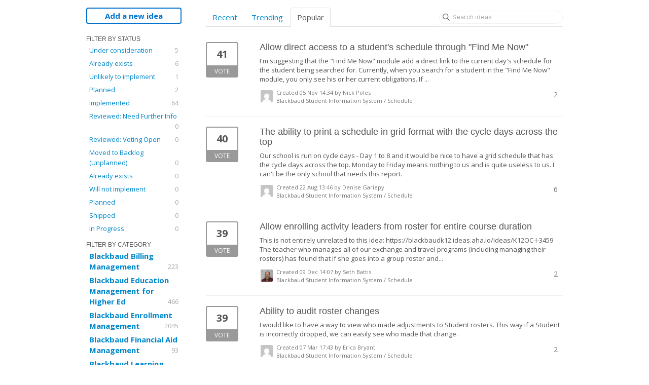

--- FILE ---
content_type: text/html; charset=utf-8
request_url: https://blackbaudk12.ideas.aha.io/?category=6181492499865676428&page=4&sort=popular
body_size: 20740
content:
<!DOCTYPE html>
<html lang="en">
  <head>
    <meta http-equiv="X-UA-Compatible" content="IE=edge" />
    <meta http-equiv="Content-Type" content="text/html charset=UTF-8" />
    <meta name="publishing" content="true">
    <title>Schedule | Ideas for Blackbaud&#39;s K12 products</title>
<meta name="description" content="Customer Feedback for Blackbaud K-12 Ideas . Add a new product idea or vote on an existing idea using the Blackbaud K-12 Ideas customer feedback form.">

    <script>
//<![CDATA[

      window.ahaLoaded = false;
      window.isIdeaPortal = true;
      window.portalAssets = {"js":["/assets/runtime-v2-c8beddae31bfdf8f4bc20d7dfed3846e.js","/assets/vendor-v2-16d039b5a354d53c1c02493b2a92d909.js","/assets/idea_portals-v2-b73f2520e0a4cdf67774f8210124d88c.js","/assets/idea_portals-v2-7947740c0c4f796cf1c927cd07c37ae9.css"]};

//]]>
</script>
      <script>
    window.sentryRelease = window.sentryRelease || "9914c88232";
  </script>



      <link rel="stylesheet" href="https://cdn.aha.io/assets/idea_portals-v2-7947740c0c4f796cf1c927cd07c37ae9.css" data-turbolinks-track="true" media="all" />
    <script src="https://cdn.aha.io/assets/runtime-v2-c8beddae31bfdf8f4bc20d7dfed3846e.js" data-turbolinks-track="true"></script>
    <script src="https://cdn.aha.io/assets/vendor-v2-16d039b5a354d53c1c02493b2a92d909.js" data-turbolinks-track="true"></script>
      <script src="https://cdn.aha.io/assets/idea_portals-v2-b73f2520e0a4cdf67774f8210124d88c.js" data-turbolinks-track="true"></script>
    <meta name="csrf-param" content="authenticity_token" />
<meta name="csrf-token" content="tBcQd84IPA5HkF0lGMh6l8xSyFCES2vU3Q0wKNyyKDFoU-6SKQJcw8MwQN9P5XuLtA8jreJemsdOTLiek1AHrw" />
    <meta name="viewport" content="width=device-width, initial-scale=1" />
    <meta name="locale" content="en" />
    <meta name="portal-token" content="e50390c3dbbebfc6e696c4f7159be373" />
    <meta name="idea-portal-id" content="6141312711517920588" />


      <link rel="canonical" href="https://blackbaudk12.ideas.aha.io/">
          <link rel="icon" href="https://blackbaudk12.ideas.aha.io/portal-favicon.ico?1443728760&amp;size=original" />

  </head>
  <body class="ideas-portal public">
    
    <style>
  body {
    font-family: 'Open Sans',sans-serif;
}
h3 {
    font-size: 1.1rem;
}
h1, h2, h3, h4 {
font-weight: 400;
    font-family: 'Oswald',sans-serif;
}


div.container {
    /*border-top: #DEDEDE 2px solid;*/
    padding-top: 15px;
}

ul.categories.filters strong {  font-size: 15px; } /* product names */

.user-content ul>li, .comment-text ul>li {
     line-height: 20px;
    margin-bottom: 10px;
} /*make lists show up with more consistent spacing so they're easier to read */

</style>





<div class="container">
  <!-- Alerts in this file are used for the app and portals, they must not use the aha-alert web component -->




  <div class="portal-sidebar" id="portal-sidebar">
      <a class="btn btn-primary btn-outline add-idea-button" href="/ideas/new">Add a new idea</a>
    <button class="btn btn-link btn-navbar" data-show-text="Show menu" data-hide-text="Hide menu" type="button"></button>

    <div id="sidebar-rollup">
      <div class="my-ideas-filters-wrapper">
        
      </div>
        <div class="statuses-filters-wrapper">
          <h4>
            Filter by status
          </h4>
          <ul class="statuses filters">
              <li>
  <a class="filter " data-url-param-toggle-name="status" data-url-param-toggle-value="6177722673878417342" data-url-param-toggle-remove="page" rel="nofollow" href="/?category=6181492499865676428&amp;sort=popular&amp;status=6177722673878417342">
    Under consideration

    <span class="pull-right">
        5
    </span>
    <div class="clearfix"></div>
</a></li>

              <li>
  <a class="filter " data-url-param-toggle-name="status" data-url-param-toggle-value="6177722673883276120" data-url-param-toggle-remove="page" rel="nofollow" href="/?category=6181492499865676428&amp;sort=popular&amp;status=6177722673883276120">
    Already exists

    <span class="pull-right">
        6
    </span>
    <div class="clearfix"></div>
</a></li>

              <li>
  <a class="filter " data-url-param-toggle-name="status" data-url-param-toggle-value="6177722673886455380" data-url-param-toggle-remove="page" rel="nofollow" href="/?category=6181492499865676428&amp;sort=popular&amp;status=6177722673886455380">
    Unlikely to implement

    <span class="pull-right">
        1
    </span>
    <div class="clearfix"></div>
</a></li>

              <li>
  <a class="filter " data-url-param-toggle-name="status" data-url-param-toggle-value="6177722673871866090" data-url-param-toggle-remove="page" rel="nofollow" href="/?category=6181492499865676428&amp;sort=popular&amp;status=6177722673871866090">
    Planned

    <span class="pull-right">
        2
    </span>
    <div class="clearfix"></div>
</a></li>

              <li>
  <a class="filter " data-url-param-toggle-name="status" data-url-param-toggle-value="6177722673884304803" data-url-param-toggle-remove="page" rel="nofollow" href="/?category=6181492499865676428&amp;sort=popular&amp;status=6177722673884304803">
    Implemented

    <span class="pull-right">
        64
    </span>
    <div class="clearfix"></div>
</a></li>

              <li>
  <a class="filter " data-url-param-toggle-name="status" data-url-param-toggle-value="6564405934267235815" data-url-param-toggle-remove="page" rel="nofollow" href="/?category=6181492499865676428&amp;sort=popular&amp;status=6564405934267235815">
    Reviewed: Need Further Info

    <span class="pull-right">
        0
    </span>
    <div class="clearfix"></div>
</a></li>

              <li>
  <a class="filter " data-url-param-toggle-name="status" data-url-param-toggle-value="6564406158338323566" data-url-param-toggle-remove="page" rel="nofollow" href="/?category=6181492499865676428&amp;sort=popular&amp;status=6564406158338323566">
    Reviewed: Voting Open

    <span class="pull-right">
        0
    </span>
    <div class="clearfix"></div>
</a></li>

              <li>
  <a class="filter " data-url-param-toggle-name="status" data-url-param-toggle-value="7570101565211333160" data-url-param-toggle-remove="page" rel="nofollow" href="/?category=6181492499865676428&amp;sort=popular&amp;status=7570101565211333160">
    Moved to Backlog (Unplanned)

    <span class="pull-right">
        0
    </span>
    <div class="clearfix"></div>
</a></li>

              <li>
  <a class="filter " data-url-param-toggle-name="status" data-url-param-toggle-value="6564403238973826949" data-url-param-toggle-remove="page" rel="nofollow" href="/?category=6181492499865676428&amp;sort=popular&amp;status=6564403238973826949">
    Already exists

    <span class="pull-right">
        0
    </span>
    <div class="clearfix"></div>
</a></li>

              <li>
  <a class="filter " data-url-param-toggle-name="status" data-url-param-toggle-value="6564403239192784701" data-url-param-toggle-remove="page" rel="nofollow" href="/?category=6181492499865676428&amp;sort=popular&amp;status=6564403239192784701">
    Will not implement

    <span class="pull-right">
        0
    </span>
    <div class="clearfix"></div>
</a></li>

              <li>
  <a class="filter " data-url-param-toggle-name="status" data-url-param-toggle-value="6564403239412093477" data-url-param-toggle-remove="page" rel="nofollow" href="/?category=6181492499865676428&amp;sort=popular&amp;status=6564403239412093477">
    Planned

    <span class="pull-right">
        0
    </span>
    <div class="clearfix"></div>
</a></li>

              <li>
  <a class="filter " data-url-param-toggle-name="status" data-url-param-toggle-value="6564403239610959072" data-url-param-toggle-remove="page" rel="nofollow" href="/?category=6181492499865676428&amp;sort=popular&amp;status=6564403239610959072">
    Shipped

    <span class="pull-right">
        0
    </span>
    <div class="clearfix"></div>
</a></li>

              <li>
  <a class="filter " data-url-param-toggle-name="status" data-url-param-toggle-value="7177477997414605231" data-url-param-toggle-remove="page" rel="nofollow" href="/?category=6181492499865676428&amp;sort=popular&amp;status=7177477997414605231">
    In Progress

    <span class="pull-right">
        0
    </span>
    <div class="clearfix"></div>
</a></li>

          </ul>
        </div>
        <div class="categories-filters-wrapper">
          <h4>
            Filter by category
          </h4>
          <ul class="categories filters">
                    <li id="project-6881683771091234622" class="category-filter-branch" data-filter-type="project" data-project-ref="BBBM">
      <a class="filter" data-url-param-toggle-name="project" data-url-param-toggle-value="BBBM" data-url-param-toggle-remove="category,page" href="/?project=BBBM&amp;status=68%27123">
        <i class="category-collapser category-collapser--empty fa-solid fa-angle-right"></i>
        <strong>
          Blackbaud Billing Management
        </strong>
        <span class="pull-right">
            <span class="close hide">&times;</span>
            <span class="counts">223</span>
          </span>
        <div class="clearfix"></div>
</a>
      <ul class="categories-collapsed">
          <li id="category-6943590643022050444">
  <a class="filter category-filter" data-url-param-toggle-name="category" data-url-param-toggle-value="6943590643022050444" data-url-param-toggle-remove="project,page" href="/?category=6943590643022050444&amp;status=68%27123">
    <i class="category-collapser category-collapser--empty fa-solid fa-angle-right"></i>
    Notifications

    <span class="pull-right">
      <span class="close hide">&times;</span>
      <span class="category-count">9</span>
    </span>
    <div class="clearfix"></div>
</a>
</li>

  <li id="category-6943590450788663632">
  <a class="filter category-filter" data-url-param-toggle-name="category" data-url-param-toggle-value="6943590450788663632" data-url-param-toggle-remove="project,page" href="/?category=6943590450788663632&amp;status=68%27123">
    <i class="category-collapser category-collapser--empty fa-solid fa-angle-right"></i>
    Payer portal

    <span class="pull-right">
      <span class="close hide">&times;</span>
      <span class="category-count">23</span>
    </span>
    <div class="clearfix"></div>
</a>
</li>

  <li id="category-6943590801147026546">
  <a class="filter category-filter" data-url-param-toggle-name="category" data-url-param-toggle-value="6943590801147026546" data-url-param-toggle-remove="project,page" href="/?category=6943590801147026546&amp;status=68%27123">
    <i class="category-collapser category-collapser--empty fa-solid fa-angle-right"></i>
    Payment plans

    <span class="pull-right">
      <span class="close hide">&times;</span>
      <span class="category-count">15</span>
    </span>
    <div class="clearfix"></div>
</a>
</li>

  <li id="category-6943590390066297532">
  <a class="filter category-filter" data-url-param-toggle-name="category" data-url-param-toggle-value="6943590390066297532" data-url-param-toggle-remove="project,page" href="/?category=6943590390066297532&amp;status=68%27123">
    <i class="category-collapser category-collapser--empty fa-solid fa-angle-right"></i>
    Post to GL

    <span class="pull-right">
      <span class="close hide">&times;</span>
      <span class="category-count">21</span>
    </span>
    <div class="clearfix"></div>
</a>
</li>

  <li id="category-6943590787990463521">
  <a class="filter category-filter" data-url-param-toggle-name="category" data-url-param-toggle-value="6943590787990463521" data-url-param-toggle-remove="project,page" href="/?category=6943590787990463521&amp;status=68%27123">
    <i class="category-collapser category-collapser--empty fa-solid fa-angle-right"></i>
    Reporting

    <span class="pull-right">
      <span class="close hide">&times;</span>
      <span class="category-count">44</span>
    </span>
    <div class="clearfix"></div>
</a>
</li>

  <li id="category-6943590718065211232">
  <a class="filter category-filter" data-url-param-toggle-name="category" data-url-param-toggle-value="6943590718065211232" data-url-param-toggle-remove="project,page" href="/?category=6943590718065211232&amp;status=68%27123">
    <i class="category-collapser category-collapser--empty fa-solid fa-angle-right"></i>
    Statement builder

    <span class="pull-right">
      <span class="close hide">&times;</span>
      <span class="category-count">13</span>
    </span>
    <div class="clearfix"></div>
</a>
</li>

  <li id="category-6943590773161116631">
  <a class="filter category-filter" data-url-param-toggle-name="category" data-url-param-toggle-value="6943590773161116631" data-url-param-toggle-remove="project,page" href="/?category=6943590773161116631&amp;status=68%27123">
    <i class="category-collapser category-collapser--empty fa-solid fa-angle-right"></i>
    Student record

    <span class="pull-right">
      <span class="close hide">&times;</span>
      <span class="category-count">57</span>
    </span>
    <div class="clearfix"></div>
</a>
</li>


      </ul>
    </li>
    <li id="project-6754022299239455099" class="category-filter-branch" data-filter-type="project" data-project-ref="BBEM">
      <a class="filter" data-url-param-toggle-name="project" data-url-param-toggle-value="BBEM" data-url-param-toggle-remove="category,page" href="/?project=BBEM&amp;status=68%27123">
        <i class="category-collapser category-collapser--empty fa-solid fa-angle-right"></i>
        <strong>
          Blackbaud Education Management for Higher Ed
        </strong>
        <span class="pull-right">
            <span class="close hide">&times;</span>
            <span class="counts">466</span>
          </span>
        <div class="clearfix"></div>
</a>
      <ul class="categories-collapsed">
          <li id="category-6951082026252165610">
  <a class="filter category-filter" data-url-param-toggle-name="category" data-url-param-toggle-value="6951082026252165610" data-url-param-toggle-remove="project,page" href="/?category=6951082026252165610&amp;status=68%27123">
    <i class="category-collapser category-collapser--empty fa-solid fa-angle-right"></i>
    Academics

    <span class="pull-right">
      <span class="close hide">&times;</span>
      <span class="category-count">190</span>
    </span>
    <div class="clearfix"></div>
</a>
    <ul class="categories-collapsed">
        <li id="category-7289138497018777265">
  <a class="filter category-filter" data-url-param-toggle-name="category" data-url-param-toggle-value="7289138497018777265" data-url-param-toggle-remove="project,page" href="/?category=7289138497018777265&amp;status=68%27123">
    <i class="category-collapser category-collapser--empty fa-solid fa-angle-right"></i>
    Attendance

    <span class="pull-right">
      <span class="close hide">&times;</span>
      <span class="category-count">10</span>
    </span>
    <div class="clearfix"></div>
</a>
</li>

        <li id="category-6951088555677311318">
  <a class="filter category-filter" data-url-param-toggle-name="category" data-url-param-toggle-value="6951088555677311318" data-url-param-toggle-remove="project,page" href="/?category=6951088555677311318&amp;status=68%27123">
    <i class="category-collapser category-collapser--empty fa-solid fa-angle-right"></i>
    Degrees

    <span class="pull-right">
      <span class="close hide">&times;</span>
      <span class="category-count">15</span>
    </span>
    <div class="clearfix"></div>
</a>
</li>

        <li id="category-7289141893138116054">
  <a class="filter category-filter" data-url-param-toggle-name="category" data-url-param-toggle-value="7289141893138116054" data-url-param-toggle-remove="project,page" href="/?category=7289141893138116054&amp;status=68%27123">
    <i class="category-collapser category-collapser--empty fa-solid fa-angle-right"></i>
    Grading

    <span class="pull-right">
      <span class="close hide">&times;</span>
      <span class="category-count">23</span>
    </span>
    <div class="clearfix"></div>
</a>
</li>

        <li id="category-7289141859357075101">
  <a class="filter category-filter" data-url-param-toggle-name="category" data-url-param-toggle-value="7289141859357075101" data-url-param-toggle-remove="project,page" href="/?category=7289141859357075101&amp;status=68%27123">
    <i class="category-collapser category-collapser--empty fa-solid fa-angle-right"></i>
    Medical

    <span class="pull-right">
      <span class="close hide">&times;</span>
      <span class="category-count">6</span>
    </span>
    <div class="clearfix"></div>
</a>
</li>

        <li id="category-7289140939922151846">
  <a class="filter category-filter" data-url-param-toggle-name="category" data-url-param-toggle-value="7289140939922151846" data-url-param-toggle-remove="project,page" href="/?category=7289140939922151846&amp;status=68%27123">
    <i class="category-collapser category-collapser--empty fa-solid fa-angle-right"></i>
    Official Notes

    <span class="pull-right">
      <span class="close hide">&times;</span>
      <span class="category-count">9</span>
    </span>
    <div class="clearfix"></div>
</a>
</li>

        <li id="category-6951088498061941230">
  <a class="filter category-filter" data-url-param-toggle-name="category" data-url-param-toggle-value="6951088498061941230" data-url-param-toggle-remove="project,page" href="/?category=6951088498061941230&amp;status=68%27123">
    <i class="category-collapser category-collapser--empty fa-solid fa-angle-right"></i>
    Scheduling

    <span class="pull-right">
      <span class="close hide">&times;</span>
      <span class="category-count">33</span>
    </span>
    <div class="clearfix"></div>
</a>
</li>

        <li id="category-6951082352527666414">
  <a class="filter category-filter" data-url-param-toggle-name="category" data-url-param-toggle-value="6951082352527666414" data-url-param-toggle-remove="project,page" href="/?category=6951082352527666414&amp;status=68%27123">
    <i class="category-collapser category-collapser--empty fa-solid fa-angle-right"></i>
    Transcripts

    <span class="pull-right">
      <span class="close hide">&times;</span>
      <span class="category-count">21</span>
    </span>
    <div class="clearfix"></div>
</a>
</li>

    </ul>
</li>

  <li id="category-6944030996792416129">
  <a class="filter category-filter" data-url-param-toggle-name="category" data-url-param-toggle-value="6944030996792416129" data-url-param-toggle-remove="project,page" href="/?category=6944030996792416129&amp;status=68%27123">
    <i class="category-collapser category-collapser--empty fa-solid fa-angle-right"></i>
    Billing Management

    <span class="pull-right">
      <span class="close hide">&times;</span>
      <span class="category-count">85</span>
    </span>
    <div class="clearfix"></div>
</a>
    <ul class="categories-collapsed">
        <li id="category-6944031565205506646">
  <a class="filter category-filter" data-url-param-toggle-name="category" data-url-param-toggle-value="6944031565205506646" data-url-param-toggle-remove="project,page" href="/?category=6944031565205506646&amp;status=68%27123">
    <i class="category-collapser category-collapser--empty fa-solid fa-angle-right"></i>
    Actions

    <span class="pull-right">
      <span class="close hide">&times;</span>
      <span class="category-count">2</span>
    </span>
    <div class="clearfix"></div>
</a>
</li>

        <li id="category-6944031515729785182">
  <a class="filter category-filter" data-url-param-toggle-name="category" data-url-param-toggle-value="6944031515729785182" data-url-param-toggle-remove="project,page" href="/?category=6944031515729785182&amp;status=68%27123">
    <i class="category-collapser category-collapser--empty fa-solid fa-angle-right"></i>
    Billing years

    <span class="pull-right">
      <span class="close hide">&times;</span>
      <span class="category-count">1</span>
    </span>
    <div class="clearfix"></div>
</a>
</li>

        <li id="category-6944031268998698774">
  <a class="filter category-filter" data-url-param-toggle-name="category" data-url-param-toggle-value="6944031268998698774" data-url-param-toggle-remove="project,page" href="/?category=6944031268998698774&amp;status=68%27123">
    <i class="category-collapser category-collapser--empty fa-solid fa-angle-right"></i>
    Financial aid

    <span class="pull-right">
      <span class="close hide">&times;</span>
      <span class="category-count">9</span>
    </span>
    <div class="clearfix"></div>
</a>
</li>

        <li id="category-6944031171337100444">
  <a class="filter category-filter" data-url-param-toggle-name="category" data-url-param-toggle-value="6944031171337100444" data-url-param-toggle-remove="project,page" href="/?category=6944031171337100444&amp;status=68%27123">
    <i class="category-collapser category-collapser--empty fa-solid fa-angle-right"></i>
    Payer portal

    <span class="pull-right">
      <span class="close hide">&times;</span>
      <span class="category-count">1</span>
    </span>
    <div class="clearfix"></div>
</a>
</li>

        <li id="category-6944031478161952033">
  <a class="filter category-filter" data-url-param-toggle-name="category" data-url-param-toggle-value="6944031478161952033" data-url-param-toggle-remove="project,page" href="/?category=6944031478161952033&amp;status=68%27123">
    <i class="category-collapser category-collapser--empty fa-solid fa-angle-right"></i>
    Payment plans

    <span class="pull-right">
      <span class="close hide">&times;</span>
      <span class="category-count">2</span>
    </span>
    <div class="clearfix"></div>
</a>
</li>

        <li id="category-6944031230862122684">
  <a class="filter category-filter" data-url-param-toggle-name="category" data-url-param-toggle-value="6944031230862122684" data-url-param-toggle-remove="project,page" href="/?category=6944031230862122684&amp;status=68%27123">
    <i class="category-collapser category-collapser--empty fa-solid fa-angle-right"></i>
    Reporting

    <span class="pull-right">
      <span class="close hide">&times;</span>
      <span class="category-count">6</span>
    </span>
    <div class="clearfix"></div>
</a>
</li>

        <li id="category-6944031132760730460">
  <a class="filter category-filter" data-url-param-toggle-name="category" data-url-param-toggle-value="6944031132760730460" data-url-param-toggle-remove="project,page" href="/?category=6944031132760730460&amp;status=68%27123">
    <i class="category-collapser category-collapser--empty fa-solid fa-angle-right"></i>
    Statements

    <span class="pull-right">
      <span class="close hide">&times;</span>
      <span class="category-count">12</span>
    </span>
    <div class="clearfix"></div>
</a>
</li>

        <li id="category-6944031091285674481">
  <a class="filter category-filter" data-url-param-toggle-name="category" data-url-param-toggle-value="6944031091285674481" data-url-param-toggle-remove="project,page" href="/?category=6944031091285674481&amp;status=68%27123">
    <i class="category-collapser category-collapser--empty fa-solid fa-angle-right"></i>
    Student billing profile

    <span class="pull-right">
      <span class="close hide">&times;</span>
      <span class="category-count">1</span>
    </span>
    <div class="clearfix"></div>
</a>
</li>

        <li id="category-6944031625727905714">
  <a class="filter category-filter" data-url-param-toggle-name="category" data-url-param-toggle-value="6944031625727905714" data-url-param-toggle-remove="project,page" href="/?category=6944031625727905714&amp;status=68%27123">
    <i class="category-collapser category-collapser--empty fa-solid fa-angle-right"></i>
    Transactions

    <span class="pull-right">
      <span class="close hide">&times;</span>
      <span class="category-count">10</span>
    </span>
    <div class="clearfix"></div>
</a>
</li>

    </ul>
</li>

  <li id="category-7163722711690573179">
  <a class="filter category-filter" data-url-param-toggle-name="category" data-url-param-toggle-value="7163722711690573179" data-url-param-toggle-remove="project,page" href="/?category=7163722711690573179&amp;status=68%27123">
    <i class="category-collapser category-collapser--empty fa-solid fa-angle-right"></i>
    Core

    <span class="pull-right">
      <span class="close hide">&times;</span>
      <span class="category-count">68</span>
    </span>
    <div class="clearfix"></div>
</a>
</li>

  <li id="category-7163721976924690485">
  <a class="filter category-filter" data-url-param-toggle-name="category" data-url-param-toggle-value="7163721976924690485" data-url-param-toggle-remove="project,page" href="/?category=7163721976924690485&amp;status=68%27123">
    <i class="category-collapser category-collapser--empty fa-solid fa-angle-right"></i>
    Enrollment Management

    <span class="pull-right">
      <span class="close hide">&times;</span>
      <span class="category-count">72</span>
    </span>
    <div class="clearfix"></div>
</a>
</li>

  <li id="category-7163723006206319364">
  <a class="filter category-filter" data-url-param-toggle-name="category" data-url-param-toggle-value="7163723006206319364" data-url-param-toggle-remove="project,page" href="/?category=7163723006206319364&amp;status=68%27123">
    <i class="category-collapser category-collapser--empty fa-solid fa-angle-right"></i>
    Learning Management

    <span class="pull-right">
      <span class="close hide">&times;</span>
      <span class="category-count">47</span>
    </span>
    <div class="clearfix"></div>
</a>
</li>

  <li id="category-7163745768109991286">
  <a class="filter category-filter" data-url-param-toggle-name="category" data-url-param-toggle-value="7163745768109991286" data-url-param-toggle-remove="project,page" href="/?category=7163745768109991286&amp;status=68%27123">
    <i class="category-collapser category-collapser--empty fa-solid fa-angle-right"></i>
    School Forms

    <span class="pull-right">
      <span class="close hide">&times;</span>
      <span class="category-count">9</span>
    </span>
    <div class="clearfix"></div>
</a>
</li>


      </ul>
    </li>
    <li id="project-6124977305903396573" class="category-filter-branch" data-filter-type="project" data-project-ref="K12OB">
      <a class="filter" data-url-param-toggle-name="project" data-url-param-toggle-value="K12OB" data-url-param-toggle-remove="category,page" href="/?project=K12OB&amp;status=68%27123">
        <i class="category-collapser category-collapser--empty fa-solid fa-angle-right"></i>
        <strong>
          Blackbaud Enrollment Management
        </strong>
        <span class="pull-right">
            <span class="close hide">&times;</span>
            <span class="counts">2045</span>
          </span>
        <div class="clearfix"></div>
</a>
      <ul class="categories-collapsed">
          <li id="category-6179501490424935587">
  <a class="filter category-filter" data-url-param-toggle-name="category" data-url-param-toggle-value="6179501490424935587" data-url-param-toggle-remove="project,page" href="/?category=6179501490424935587&amp;status=68%27123">
    <i class="category-collapser category-collapser--empty fa-solid fa-angle-right"></i>
    Application

    <span class="pull-right">
      <span class="close hide">&times;</span>
      <span class="category-count">332</span>
    </span>
    <div class="clearfix"></div>
</a>
</li>

  <li id="category-6181425906404669878">
  <a class="filter category-filter" data-url-param-toggle-name="category" data-url-param-toggle-value="6181425906404669878" data-url-param-toggle-remove="project,page" href="/?category=6181425906404669878&amp;status=68%27123">
    <i class="category-collapser category-collapser--empty fa-solid fa-angle-right"></i>
    Candidates

    <span class="pull-right">
      <span class="close hide">&times;</span>
      <span class="category-count">308</span>
    </span>
    <div class="clearfix"></div>
</a>
</li>

  <li id="category-6186929666475200291">
  <a class="filter category-filter" data-url-param-toggle-name="category" data-url-param-toggle-value="6186929666475200291" data-url-param-toggle-remove="project,page" href="/?category=6186929666475200291&amp;status=68%27123">
    <i class="category-collapser category-collapser--empty fa-solid fa-angle-right"></i>
    Checklist

    <span class="pull-right">
      <span class="close hide">&times;</span>
      <span class="category-count">225</span>
    </span>
    <div class="clearfix"></div>
</a>
</li>

  <li id="category-7366757087071887378">
  <a class="filter category-filter" data-url-param-toggle-name="category" data-url-param-toggle-value="7366757087071887378" data-url-param-toggle-remove="project,page" href="/?category=7366757087071887378&amp;status=68%27123">
    <i class="category-collapser category-collapser--empty fa-solid fa-angle-right"></i>
    Committee Review

    <span class="pull-right">
      <span class="close hide">&times;</span>
      <span class="category-count">26</span>
    </span>
    <div class="clearfix"></div>
</a>
</li>

  <li id="category-6187748144012593175">
  <a class="filter category-filter" data-url-param-toggle-name="category" data-url-param-toggle-value="6187748144012593175" data-url-param-toggle-remove="project,page" href="/?category=6187748144012593175&amp;status=68%27123">
    <i class="category-collapser category-collapser--empty fa-solid fa-angle-right"></i>
    Communication
      <i class="fa-regular fa-circle-question" data-popover="true" data-content-ref="true"><script type="text/template">
        <p>Communication and Mail Merge</p>
</script></i>
    <span class="pull-right">
      <span class="close hide">&times;</span>
      <span class="category-count">84</span>
    </span>
    <div class="clearfix"></div>
</a>
</li>

  <li id="category-6179598788926640947">
  <a class="filter category-filter" data-url-param-toggle-name="category" data-url-param-toggle-value="6179598788926640947" data-url-param-toggle-remove="project,page" href="/?category=6179598788926640947&amp;status=68%27123">
    <i class="category-collapser category-collapser--empty fa-solid fa-angle-right"></i>
    Contracts

    <span class="pull-right">
      <span class="close hide">&times;</span>
      <span class="category-count">444</span>
    </span>
    <div class="clearfix"></div>
</a>
</li>

  <li id="category-6187332128720524303">
  <a class="filter category-filter" data-url-param-toggle-name="category" data-url-param-toggle-value="6187332128720524303" data-url-param-toggle-remove="project,page" href="/?category=6187332128720524303&amp;status=68%27123">
    <i class="category-collapser category-collapser--empty fa-solid fa-angle-right"></i>
    Dashboard / KPI&#39;s

    <span class="pull-right">
      <span class="close hide">&times;</span>
      <span class="category-count">39</span>
    </span>
    <div class="clearfix"></div>
</a>
</li>

  <li id="category-7330379829336517478">
  <a class="filter category-filter" data-url-param-toggle-name="category" data-url-param-toggle-value="7330379829336517478" data-url-param-toggle-remove="project,page" href="/?category=7330379829336517478&amp;status=68%27123">
    <i class="category-collapser category-collapser--empty fa-solid fa-angle-right"></i>
    Events

    <span class="pull-right">
      <span class="close hide">&times;</span>
      <span class="category-count">77</span>
    </span>
    <div class="clearfix"></div>
</a>
</li>

  <li id="category-6179501520531761639">
  <a class="filter category-filter" data-url-param-toggle-name="category" data-url-param-toggle-value="6179501520531761639" data-url-param-toggle-remove="project,page" href="/?category=6179501520531761639&amp;status=68%27123">
    <i class="category-collapser category-collapser--empty fa-solid fa-angle-right"></i>
    Inquiry

    <span class="pull-right">
      <span class="close hide">&times;</span>
      <span class="category-count">84</span>
    </span>
    <div class="clearfix"></div>
</a>
</li>

  <li id="category-7568597459788903410">
  <a class="filter category-filter" data-url-param-toggle-name="category" data-url-param-toggle-value="7568597459788903410" data-url-param-toggle-remove="project,page" href="/?category=7568597459788903410&amp;status=68%27123">
    <i class="category-collapser category-collapser--empty fa-solid fa-angle-right"></i>
    School Forms

    <span class="pull-right">
      <span class="close hide">&times;</span>
      <span class="category-count">38</span>
    </span>
    <div class="clearfix"></div>
</a>
</li>

  <li id="category-6186929638749414140">
  <a class="filter category-filter" data-url-param-toggle-name="category" data-url-param-toggle-value="6186929638749414140" data-url-param-toggle-remove="project,page" href="/?category=6186929638749414140&amp;status=68%27123">
    <i class="category-collapser category-collapser--empty fa-solid fa-angle-right"></i>
    Lists &amp; Reports (oB)

    <span class="pull-right">
      <span class="close hide">&times;</span>
      <span class="category-count">185</span>
    </span>
    <div class="clearfix"></div>
</a>
</li>

  <li id="category-6187332173630421803">
  <a class="filter category-filter" data-url-param-toggle-name="category" data-url-param-toggle-value="6187332173630421803" data-url-param-toggle-remove="project,page" href="/?category=6187332173630421803&amp;status=68%27123">
    <i class="category-collapser category-collapser--empty fa-solid fa-angle-right"></i>
    Notifications

    <span class="pull-right">
      <span class="close hide">&times;</span>
      <span class="category-count">54</span>
    </span>
    <div class="clearfix"></div>
</a>
</li>

  <li id="category-6181493908562302725">
  <a class="filter category-filter" data-url-param-toggle-name="category" data-url-param-toggle-value="6181493908562302725" data-url-param-toggle-remove="project,page" href="/?category=6181493908562302725&amp;status=68%27123">
    <i class="category-collapser category-collapser--empty fa-solid fa-angle-right"></i>
    Official Notes

    <span class="pull-right">
      <span class="close hide">&times;</span>
      <span class="category-count">66</span>
    </span>
    <div class="clearfix"></div>
</a>
</li>

  <li id="category-7447281165994473475">
  <a class="filter category-filter" data-url-param-toggle-name="category" data-url-param-toggle-value="7447281165994473475" data-url-param-toggle-remove="project,page" href="/?category=7447281165994473475&amp;status=68%27123">
    <i class="category-collapser category-collapser--empty fa-solid fa-angle-right"></i>
    Student Checklists

    <span class="pull-right">
      <span class="close hide">&times;</span>
      <span class="category-count">32</span>
    </span>
    <div class="clearfix"></div>
</a>
</li>

  <li id="category-7366757233681778573">
  <a class="filter category-filter" data-url-param-toggle-name="category" data-url-param-toggle-value="7366757233681778573" data-url-param-toggle-remove="project,page" href="/?category=7366757233681778573&amp;status=68%27123">
    <i class="category-collapser category-collapser--empty fa-solid fa-angle-right"></i>
    Visits, Interview &amp; Calendar

    <span class="pull-right">
      <span class="close hide">&times;</span>
      <span class="category-count">25</span>
    </span>
    <div class="clearfix"></div>
</a>
</li>


      </ul>
    </li>
    <li id="project-6283151747509547342" class="category-filter-branch" data-filter-type="project" data-project-ref="SA17">
      <a class="filter" data-url-param-toggle-name="project" data-url-param-toggle-value="SA17" data-url-param-toggle-remove="category,page" href="/?project=SA17&amp;status=68%27123">
        <i class="category-collapser category-collapser--empty fa-solid fa-angle-right"></i>
        <strong>
          Blackbaud Financial Aid Management
        </strong>
        <span class="pull-right">
            <span class="close hide">&times;</span>
            <span class="counts">93</span>
          </span>
        <div class="clearfix"></div>
</a>
      <ul class="categories-collapsed">
          <li id="category-7104264509048158912">
  <a class="filter category-filter" data-url-param-toggle-name="category" data-url-param-toggle-value="7104264509048158912" data-url-param-toggle-remove="project,page" href="/?category=7104264509048158912&amp;status=68%27123">
    <i class="category-collapser category-collapser--empty fa-solid fa-angle-right"></i>
    Document Collection and Review

    <span class="pull-right">
      <span class="close hide">&times;</span>
      <span class="category-count">2</span>
    </span>
    <div class="clearfix"></div>
</a>
</li>

  <li id="category-7104264468704201452">
  <a class="filter category-filter" data-url-param-toggle-name="category" data-url-param-toggle-value="7104264468704201452" data-url-param-toggle-remove="project,page" href="/?category=7104264468704201452&amp;status=68%27123">
    <i class="category-collapser category-collapser--empty fa-solid fa-angle-right"></i>
    Integrations

    <span class="pull-right">
      <span class="close hide">&times;</span>
      <span class="category-count">8</span>
    </span>
    <div class="clearfix"></div>
</a>
</li>

  <li id="category-7104264442406410695">
  <a class="filter category-filter" data-url-param-toggle-name="category" data-url-param-toggle-value="7104264442406410695" data-url-param-toggle-remove="project,page" href="/?category=7104264442406410695&amp;status=68%27123">
    <i class="category-collapser category-collapser--empty fa-solid fa-angle-right"></i>
    Manage Families

    <span class="pull-right">
      <span class="close hide">&times;</span>
      <span class="category-count">5</span>
    </span>
    <div class="clearfix"></div>
</a>
</li>

  <li id="category-6446359032161092777">
  <a class="filter category-filter" data-url-param-toggle-name="category" data-url-param-toggle-value="6446359032161092777" data-url-param-toggle-remove="project,page" href="/?category=6446359032161092777&amp;status=68%27123">
    <i class="category-collapser category-collapser--empty fa-solid fa-angle-right"></i>
    Parent Application

    <span class="pull-right">
      <span class="close hide">&times;</span>
      <span class="category-count">35</span>
    </span>
    <div class="clearfix"></div>
</a>
</li>

  <li id="category-6446358975721793274">
  <a class="filter category-filter" data-url-param-toggle-name="category" data-url-param-toggle-value="6446358975721793274" data-url-param-toggle-remove="project,page" href="/?category=6446358975721793274&amp;status=68%27123">
    <i class="category-collapser category-collapser--empty fa-solid fa-angle-right"></i>
    Reports

    <span class="pull-right">
      <span class="close hide">&times;</span>
      <span class="category-count">17</span>
    </span>
    <div class="clearfix"></div>
</a>
</li>

  <li id="category-7104264398108075990">
  <a class="filter category-filter" data-url-param-toggle-name="category" data-url-param-toggle-value="7104264398108075990" data-url-param-toggle-remove="project,page" href="/?category=7104264398108075990&amp;status=68%27123">
    <i class="category-collapser category-collapser--empty fa-solid fa-angle-right"></i>
    Settings

    <span class="pull-right">
      <span class="close hide">&times;</span>
      <span class="category-count">8</span>
    </span>
    <div class="clearfix"></div>
</a>
</li>


      </ul>
    </li>
    <li id="project-6124270264101842492" class="category-filter-branch" data-filter-type="project" data-project-ref="K12OC">
      <a class="filter" data-url-param-toggle-name="project" data-url-param-toggle-value="K12OC" data-url-param-toggle-remove="category,page" href="/?project=K12OC&amp;status=68%27123">
        <i class="category-collapser category-collapser--empty fa-solid fa-angle-right"></i>
        <strong>
          Blackbaud Learning Management
        </strong>
        <span class="pull-right">
            <span class="close hide">&times;</span>
            <span class="counts">2571</span>
          </span>
        <div class="clearfix"></div>
</a>
      <ul class="categories-collapsed">
          <li id="category-6186929095189057585">
  <a class="filter category-filter" data-url-param-toggle-name="category" data-url-param-toggle-value="6186929095189057585" data-url-param-toggle-remove="project,page" href="/?category=6186929095189057585&amp;status=68%27123">
    <i class="category-collapser category-collapser--empty fa-solid fa-angle-right"></i>
    Academics (General)

    <span class="pull-right">
      <span class="close hide">&times;</span>
      <span class="category-count">576</span>
    </span>
    <div class="clearfix"></div>
</a>
</li>

  <li id="category-6187332685002213776">
  <a class="filter category-filter" data-url-param-toggle-name="category" data-url-param-toggle-value="6187332685002213776" data-url-param-toggle-remove="project,page" href="/?category=6187332685002213776&amp;status=68%27123">
    <i class="category-collapser category-collapser--empty fa-solid fa-angle-right"></i>
    Activities

    <span class="pull-right">
      <span class="close hide">&times;</span>
      <span class="category-count">58</span>
    </span>
    <div class="clearfix"></div>
</a>
</li>

  <li id="category-6186929166286689042">
  <a class="filter category-filter" data-url-param-toggle-name="category" data-url-param-toggle-value="6186929166286689042" data-url-param-toggle-remove="project,page" href="/?category=6186929166286689042&amp;status=68%27123">
    <i class="category-collapser category-collapser--empty fa-solid fa-angle-right"></i>
    Assessments

    <span class="pull-right">
      <span class="close hide">&times;</span>
      <span class="category-count">223</span>
    </span>
    <div class="clearfix"></div>
</a>
</li>

  <li id="category-6187747093189113110">
  <a class="filter category-filter" data-url-param-toggle-name="category" data-url-param-toggle-value="6187747093189113110" data-url-param-toggle-remove="project,page" href="/?category=6187747093189113110&amp;status=68%27123">
    <i class="category-collapser category-collapser--empty fa-solid fa-angle-right"></i>
    Assignments

    <span class="pull-right">
      <span class="close hide">&times;</span>
      <span class="category-count">533</span>
    </span>
    <div class="clearfix"></div>
</a>
</li>

  <li id="category-6179685954969134354">
  <a class="filter category-filter" data-url-param-toggle-name="category" data-url-param-toggle-value="6179685954969134354" data-url-param-toggle-remove="project,page" href="/?category=6179685954969134354&amp;status=68%27123">
    <i class="category-collapser category-collapser--empty fa-solid fa-angle-right"></i>
    Athletics

    <span class="pull-right">
      <span class="close hide">&times;</span>
      <span class="category-count">174</span>
    </span>
    <div class="clearfix"></div>
</a>
</li>

  <li id="category-6179623536216028017">
  <a class="filter category-filter" data-url-param-toggle-name="category" data-url-param-toggle-value="6179623536216028017" data-url-param-toggle-remove="project,page" href="/?category=6179623536216028017&amp;status=68%27123">
    <i class="category-collapser category-collapser--empty fa-solid fa-angle-right"></i>
    Class Pages

    <span class="pull-right">
      <span class="close hide">&times;</span>
      <span class="category-count">189</span>
    </span>
    <div class="clearfix"></div>
</a>
</li>

  <li id="category-6180026086372996486">
  <a class="filter category-filter" data-url-param-toggle-name="category" data-url-param-toggle-value="6180026086372996486" data-url-param-toggle-remove="project,page" href="/?category=6180026086372996486&amp;status=68%27123">
    <i class="category-collapser category-collapser--empty fa-solid fa-angle-right"></i>
    Community
      <i class="fa-regular fa-circle-question" data-popover="true" data-content-ref="true"><script type="text/template">
        <p>Community Groups</p>
</script></i>
    <span class="pull-right">
      <span class="close hide">&times;</span>
      <span class="category-count">120</span>
    </span>
    <div class="clearfix"></div>
</a>
</li>

  <li id="category-6187747174785695255">
  <a class="filter category-filter" data-url-param-toggle-name="category" data-url-param-toggle-value="6187747174785695255" data-url-param-toggle-remove="project,page" href="/?category=6187747174785695255&amp;status=68%27123">
    <i class="category-collapser category-collapser--empty fa-solid fa-angle-right"></i>
    Dorms

    <span class="pull-right">
      <span class="close hide">&times;</span>
      <span class="category-count">11</span>
    </span>
    <div class="clearfix"></div>
</a>
</li>

  <li id="category-6182204105741106263">
  <a class="filter category-filter" data-url-param-toggle-name="category" data-url-param-toggle-value="6182204105741106263" data-url-param-toggle-remove="project,page" href="/?category=6182204105741106263&amp;status=68%27123">
    <i class="category-collapser category-collapser--empty fa-solid fa-angle-right"></i>
    Grade Book

    <span class="pull-right">
      <span class="close hide">&times;</span>
      <span class="category-count">356</span>
    </span>
    <div class="clearfix"></div>
</a>
</li>

  <li id="category-6187747134691762976">
  <a class="filter category-filter" data-url-param-toggle-name="category" data-url-param-toggle-value="6187747134691762976" data-url-param-toggle-remove="project,page" href="/?category=6187747134691762976&amp;status=68%27123">
    <i class="category-collapser category-collapser--empty fa-solid fa-angle-right"></i>
    iPad Attach

    <span class="pull-right">
      <span class="close hide">&times;</span>
      <span class="category-count">9</span>
    </span>
    <div class="clearfix"></div>
</a>
</li>

  <li id="category-6187332762032842523">
  <a class="filter category-filter" data-url-param-toggle-name="category" data-url-param-toggle-value="6187332762032842523" data-url-param-toggle-remove="project,page" href="/?category=6187332762032842523&amp;status=68%27123">
    <i class="category-collapser category-collapser--empty fa-solid fa-angle-right"></i>
    Lists &amp; Reports (oC)
      <i class="fa-regular fa-circle-question" data-popover="true" data-content-ref="true"><script type="text/template">
        <p>Lists &amp; Reports specific to onCampus</p>
</script></i>
    <span class="pull-right">
      <span class="close hide">&times;</span>
      <span class="category-count">68</span>
    </span>
    <div class="clearfix"></div>
</a>
</li>

  <li id="category-6180317259648346283">
  <a class="filter category-filter" data-url-param-toggle-name="category" data-url-param-toggle-value="6180317259648346283" data-url-param-toggle-remove="project,page" href="/?category=6180317259648346283&amp;status=68%27123">
    <i class="category-collapser category-collapser--empty fa-solid fa-angle-right"></i>
    News

    <span class="pull-right">
      <span class="close hide">&times;</span>
      <span class="category-count">17</span>
    </span>
    <div class="clearfix"></div>
</a>
</li>


      </ul>
    </li>
    <li id="project-6124975897202649271" class="category-filter-branch" data-filter-type="project" data-project-ref="K12OM">
      <a class="filter" data-url-param-toggle-name="project" data-url-param-toggle-value="K12OM" data-url-param-toggle-remove="category,page" href="/?project=K12OM&amp;status=68%27123">
        <i class="category-collapser category-collapser--empty fa-solid fa-angle-right"></i>
        <strong>
          Blackbaud School Website
        </strong>
        <span class="pull-right">
            <span class="close hide">&times;</span>
            <span class="counts">1242</span>
          </span>
        <div class="clearfix"></div>
</a>
      <ul class="categories-collapsed">
          <li id="category-6179508373332510161">
  <a class="filter category-filter" data-url-param-toggle-name="category" data-url-param-toggle-value="6179508373332510161" data-url-param-toggle-remove="project,page" href="/?category=6179508373332510161&amp;status=68%27123">
    <i class="category-collapser category-collapser--empty fa-solid fa-angle-right"></i>
    Content Types

    <span class="pull-right">
      <span class="close hide">&times;</span>
      <span class="category-count">314</span>
    </span>
    <div class="clearfix"></div>
</a>
</li>

  <li id="category-6187333260257892385">
  <a class="filter category-filter" data-url-param-toggle-name="category" data-url-param-toggle-value="6187333260257892385" data-url-param-toggle-remove="project,page" href="/?category=6187333260257892385&amp;status=68%27123">
    <i class="category-collapser category-collapser--empty fa-solid fa-angle-right"></i>
    Events &amp; Registration

    <span class="pull-right">
      <span class="close hide">&times;</span>
      <span class="category-count">208</span>
    </span>
    <div class="clearfix"></div>
</a>
</li>

  <li id="category-6187744686093016073">
  <a class="filter category-filter" data-url-param-toggle-name="category" data-url-param-toggle-value="6187744686093016073" data-url-param-toggle-remove="project,page" href="/?category=6187744686093016073&amp;status=68%27123">
    <i class="category-collapser category-collapser--empty fa-solid fa-angle-right"></i>
    Gallery / Media

    <span class="pull-right">
      <span class="close hide">&times;</span>
      <span class="category-count">39</span>
    </span>
    <div class="clearfix"></div>
</a>
</li>

  <li id="category-6179693144797835281">
  <a class="filter category-filter" data-url-param-toggle-name="category" data-url-param-toggle-value="6179693144797835281" data-url-param-toggle-remove="project,page" href="/?category=6179693144797835281&amp;status=68%27123">
    <i class="category-collapser category-collapser--empty fa-solid fa-angle-right"></i>
    Giving

    <span class="pull-right">
      <span class="close hide">&times;</span>
      <span class="category-count">97</span>
    </span>
    <div class="clearfix"></div>
</a>
</li>

  <li id="category-6187744748133517156">
  <a class="filter category-filter" data-url-param-toggle-name="category" data-url-param-toggle-value="6187744748133517156" data-url-param-toggle-remove="project,page" href="/?category=6187744748133517156&amp;status=68%27123">
    <i class="category-collapser category-collapser--empty fa-solid fa-angle-right"></i>
    Lists &amp; Reports (oM)
      <i class="fa-regular fa-circle-question" data-popover="true" data-content-ref="true"><script type="text/template">
        <p>Lists &amp; Reports specific to onMessage</p>
</script></i>
    <span class="pull-right">
      <span class="close hide">&times;</span>
      <span class="category-count">23</span>
    </span>
    <div class="clearfix"></div>
</a>
</li>

  <li id="category-6179259759626999744">
  <a class="filter category-filter" data-url-param-toggle-name="category" data-url-param-toggle-value="6179259759626999744" data-url-param-toggle-remove="project,page" href="/?category=6179259759626999744&amp;status=68%27123">
    <i class="category-collapser category-collapser--empty fa-solid fa-angle-right"></i>
    Page Building &amp; Styles

    <span class="pull-right">
      <span class="close hide">&times;</span>
      <span class="category-count">258</span>
    </span>
    <div class="clearfix"></div>
</a>
</li>

  <li id="category-6179599684337454342">
  <a class="filter category-filter" data-url-param-toggle-name="category" data-url-param-toggle-value="6179599684337454342" data-url-param-toggle-remove="project,page" href="/?category=6179599684337454342&amp;status=68%27123">
    <i class="category-collapser category-collapser--empty fa-solid fa-angle-right"></i>
    Pushpage

    <span class="pull-right">
      <span class="close hide">&times;</span>
      <span class="category-count">58</span>
    </span>
    <div class="clearfix"></div>
</a>
</li>

  <li id="category-6187032676917627807">
  <a class="filter category-filter" data-url-param-toggle-name="category" data-url-param-toggle-value="6187032676917627807" data-url-param-toggle-remove="project,page" href="/?category=6187032676917627807&amp;status=68%27123">
    <i class="category-collapser category-collapser--empty fa-solid fa-angle-right"></i>
    SEO

    <span class="pull-right">
      <span class="close hide">&times;</span>
      <span class="category-count">27</span>
    </span>
    <div class="clearfix"></div>
</a>
</li>

  <li id="category-6180043101534174295">
  <a class="filter category-filter" data-url-param-toggle-name="category" data-url-param-toggle-value="6180043101534174295" data-url-param-toggle-remove="project,page" href="/?category=6180043101534174295&amp;status=68%27123">
    <i class="category-collapser category-collapser--empty fa-solid fa-angle-right"></i>
    Store

    <span class="pull-right">
      <span class="close hide">&times;</span>
      <span class="category-count">61</span>
    </span>
    <div class="clearfix"></div>
</a>
</li>


      </ul>
    </li>
    <li id="project-6124976030309609937" class="category-filter-branch" data-filter-type="project" data-project-ref="K12OR">
      <a class="filter" data-url-param-toggle-name="project" data-url-param-toggle-value="K12OR" data-url-param-toggle-remove="category,page" href="/?project=K12OR&amp;status=68%27123">
        <i class="category-collapser category-collapser--empty fa-solid fa-angle-right"></i>
        <strong>
          Blackbaud Student Information System
        </strong>
        <span class="pull-right">
            <span class="close hide">&times;</span>
            <span class="counts">3194</span>
          </span>
        <div class="clearfix"></div>
</a>
      <ul class="categories-collapsed">
          <li id="category-6607196777249200271">
  <a class="filter category-filter" data-url-param-toggle-name="category" data-url-param-toggle-value="6607196777249200271" data-url-param-toggle-remove="project,page" href="/?category=6607196777249200271&amp;status=68%27123">
    <i class="category-collapser category-collapser--empty fa-solid fa-angle-right"></i>
    Academic Profile

    <span class="pull-right">
      <span class="close hide">&times;</span>
      <span class="category-count">210</span>
    </span>
    <div class="clearfix"></div>
</a>
</li>

  <li id="category-6187333771313034701">
  <a class="filter category-filter" data-url-param-toggle-name="category" data-url-param-toggle-value="6187333771313034701" data-url-param-toggle-remove="project,page" href="/?category=6187333771313034701&amp;status=68%27123">
    <i class="category-collapser category-collapser--empty fa-solid fa-angle-right"></i>
    Attendance

    <span class="pull-right">
      <span class="close hide">&times;</span>
      <span class="category-count">466</span>
    </span>
    <div class="clearfix"></div>
</a>
    <ul class="categories-collapsed">
        <li id="category-7312132283095515366">
  <a class="filter category-filter" data-url-param-toggle-name="category" data-url-param-toggle-value="7312132283095515366" data-url-param-toggle-remove="project,page" href="/?category=7312132283095515366&amp;status=68%27123">
    <i class="category-collapser category-collapser--empty fa-solid fa-angle-right"></i>
    Admin Entry

    <span class="pull-right">
      <span class="close hide">&times;</span>
      <span class="category-count">93</span>
    </span>
    <div class="clearfix"></div>
</a>
</li>

        <li id="category-7445315576587266119">
  <a class="filter category-filter" data-url-param-toggle-name="category" data-url-param-toggle-value="7445315576587266119" data-url-param-toggle-remove="project,page" href="/?category=7445315576587266119&amp;status=68%27123">
    <i class="category-collapser category-collapser--empty fa-solid fa-angle-right"></i>
    Attendance Conduct

    <span class="pull-right">
      <span class="close hide">&times;</span>
      <span class="category-count">20</span>
    </span>
    <div class="clearfix"></div>
</a>
</li>

        <li id="category-7439943905314971404">
  <a class="filter category-filter" data-url-param-toggle-name="category" data-url-param-toggle-value="7439943905314971404" data-url-param-toggle-remove="project,page" href="/?category=7439943905314971404&amp;status=68%27123">
    <i class="category-collapser category-collapser--empty fa-solid fa-angle-right"></i>
    Attendance Hub

    <span class="pull-right">
      <span class="close hide">&times;</span>
      <span class="category-count">9</span>
    </span>
    <div class="clearfix"></div>
</a>
</li>

        <li id="category-7312139902900502163">
  <a class="filter category-filter" data-url-param-toggle-name="category" data-url-param-toggle-value="7312139902900502163" data-url-param-toggle-remove="project,page" href="/?category=7312139902900502163&amp;status=68%27123">
    <i class="category-collapser category-collapser--empty fa-solid fa-angle-right"></i>
    Attendance Notifications

    <span class="pull-right">
      <span class="close hide">&times;</span>
      <span class="category-count">21</span>
    </span>
    <div class="clearfix"></div>
</a>
</li>

        <li id="category-7289180053504309160">
  <a class="filter category-filter" data-url-param-toggle-name="category" data-url-param-toggle-value="7289180053504309160" data-url-param-toggle-remove="project,page" href="/?category=7289180053504309160&amp;status=68%27123">
    <i class="category-collapser category-collapser--empty fa-solid fa-angle-right"></i>
    Faculty Entry

    <span class="pull-right">
      <span class="close hide">&times;</span>
      <span class="category-count">68</span>
    </span>
    <div class="clearfix"></div>
</a>
</li>

        <li id="category-7470948920224420723">
  <a class="filter category-filter" data-url-param-toggle-name="category" data-url-param-toggle-value="7470948920224420723" data-url-param-toggle-remove="project,page" href="/?category=7470948920224420723&amp;status=68%27123">
    <i class="category-collapser category-collapser--empty fa-solid fa-angle-right"></i>
    Parent Entry

    <span class="pull-right">
      <span class="close hide">&times;</span>
      <span class="category-count">6</span>
    </span>
    <div class="clearfix"></div>
</a>
</li>

        <li id="category-7312131137299220580">
  <a class="filter category-filter" data-url-param-toggle-name="category" data-url-param-toggle-value="7312131137299220580" data-url-param-toggle-remove="project,page" href="/?category=7312131137299220580&amp;status=68%27123">
    <i class="category-collapser category-collapser--empty fa-solid fa-angle-right"></i>
    Profile Views of Attendance

    <span class="pull-right">
      <span class="close hide">&times;</span>
      <span class="category-count">48</span>
    </span>
    <div class="clearfix"></div>
</a>
</li>

        <li id="category-7289179020191711845">
  <a class="filter category-filter" data-url-param-toggle-name="category" data-url-param-toggle-value="7289179020191711845" data-url-param-toggle-remove="project,page" href="/?category=7289179020191711845&amp;status=68%27123">
    <i class="category-collapser category-collapser--empty fa-solid fa-angle-right"></i>
    Reporting - Attendance

    <span class="pull-right">
      <span class="close hide">&times;</span>
      <span class="category-count">117</span>
    </span>
    <div class="clearfix"></div>
</a>
</li>

        <li id="category-7289178959982413196">
  <a class="filter category-filter" data-url-param-toggle-name="category" data-url-param-toggle-value="7289178959982413196" data-url-param-toggle-remove="project,page" href="/?category=7289178959982413196&amp;status=68%27123">
    <i class="category-collapser category-collapser--empty fa-solid fa-angle-right"></i>
    Setup - Attendance

    <span class="pull-right">
      <span class="close hide">&times;</span>
      <span class="category-count">78</span>
    </span>
    <div class="clearfix"></div>
</a>
</li>

    </ul>
</li>

  <li id="category-6236332244324386659">
  <a class="filter category-filter" data-url-param-toggle-name="category" data-url-param-toggle-value="6236332244324386659" data-url-param-toggle-remove="project,page" href="/?category=6236332244324386659&amp;status=68%27123">
    <i class="category-collapser category-collapser--empty fa-solid fa-angle-right"></i>
    Conduct

    <span class="pull-right">
      <span class="close hide">&times;</span>
      <span class="category-count">194</span>
    </span>
    <div class="clearfix"></div>
</a>
    <ul class="categories-collapsed">
        <li id="category-7555699430030541498">
  <a class="filter category-filter" data-url-param-toggle-name="category" data-url-param-toggle-value="7555699430030541498" data-url-param-toggle-remove="project,page" href="/?category=7555699430030541498&amp;status=68%27123">
    <i class="category-collapser category-collapser--empty fa-solid fa-angle-right"></i>
    Conduct Entry

    <span class="pull-right">
      <span class="close hide">&times;</span>
      <span class="category-count">30</span>
    </span>
    <div class="clearfix"></div>
</a>
</li>

        <li id="category-7555695773219697982">
  <a class="filter category-filter" data-url-param-toggle-name="category" data-url-param-toggle-value="7555695773219697982" data-url-param-toggle-remove="project,page" href="/?category=7555695773219697982&amp;status=68%27123">
    <i class="category-collapser category-collapser--empty fa-solid fa-angle-right"></i>
    Approval

    <span class="pull-right">
      <span class="close hide">&times;</span>
      <span class="category-count">20</span>
    </span>
    <div class="clearfix"></div>
</a>
</li>

        <li id="category-7555695075162140869">
  <a class="filter category-filter" data-url-param-toggle-name="category" data-url-param-toggle-value="7555695075162140869" data-url-param-toggle-remove="project,page" href="/?category=7555695075162140869&amp;status=68%27123">
    <i class="category-collapser category-collapser--empty fa-solid fa-angle-right"></i>
    Attendance Rules

    <span class="pull-right">
      <span class="close hide">&times;</span>
      <span class="category-count">33</span>
    </span>
    <div class="clearfix"></div>
</a>
</li>

        <li id="category-7555694854814073371">
  <a class="filter category-filter" data-url-param-toggle-name="category" data-url-param-toggle-value="7555694854814073371" data-url-param-toggle-remove="project,page" href="/?category=7555694854814073371&amp;status=68%27123">
    <i class="category-collapser category-collapser--empty fa-solid fa-angle-right"></i>
    Conduct Notifications

    <span class="pull-right">
      <span class="close hide">&times;</span>
      <span class="category-count">27</span>
    </span>
    <div class="clearfix"></div>
</a>
</li>

        <li id="category-7555695959002875796">
  <a class="filter category-filter" data-url-param-toggle-name="category" data-url-param-toggle-value="7555695959002875796" data-url-param-toggle-remove="project,page" href="/?category=7555695959002875796&amp;status=68%27123">
    <i class="category-collapser category-collapser--empty fa-solid fa-angle-right"></i>
    Profile Views of Conduct

    <span class="pull-right">
      <span class="close hide">&times;</span>
      <span class="category-count">27</span>
    </span>
    <div class="clearfix"></div>
</a>
</li>

        <li id="category-7555695602136391515">
  <a class="filter category-filter" data-url-param-toggle-name="category" data-url-param-toggle-value="7555695602136391515" data-url-param-toggle-remove="project,page" href="/?category=7555695602136391515&amp;status=68%27123">
    <i class="category-collapser category-collapser--empty fa-solid fa-angle-right"></i>
    Reporting - Conduct

    <span class="pull-right">
      <span class="close hide">&times;</span>
      <span class="category-count">25</span>
    </span>
    <div class="clearfix"></div>
</a>
</li>

        <li id="category-7555696402642130404">
  <a class="filter category-filter" data-url-param-toggle-name="category" data-url-param-toggle-value="7555696402642130404" data-url-param-toggle-remove="project,page" href="/?category=7555696402642130404&amp;status=68%27123">
    <i class="category-collapser category-collapser--empty fa-solid fa-angle-right"></i>
    Setup - Conduct

    <span class="pull-right">
      <span class="close hide">&times;</span>
      <span class="category-count">19</span>
    </span>
    <div class="clearfix"></div>
</a>
</li>

        <li id="category-7555696239809156187">
  <a class="filter category-filter" data-url-param-toggle-name="category" data-url-param-toggle-value="7555696239809156187" data-url-param-toggle-remove="project,page" href="/?category=7555696239809156187&amp;status=68%27123">
    <i class="category-collapser category-collapser--empty fa-solid fa-angle-right"></i>
    Thresholds

    <span class="pull-right">
      <span class="close hide">&times;</span>
      <span class="category-count">11</span>
    </span>
    <div class="clearfix"></div>
</a>
</li>

    </ul>
</li>

  <li id="category-6181399752382958951">
  <a class="filter category-filter" data-url-param-toggle-name="category" data-url-param-toggle-value="6181399752382958951" data-url-param-toggle-remove="project,page" href="/?category=6181399752382958951&amp;status=68%27123">
    <i class="category-collapser category-collapser--empty fa-solid fa-angle-right"></i>
    Course Requests

    <span class="pull-right">
      <span class="close hide">&times;</span>
      <span class="category-count">245</span>
    </span>
    <div class="clearfix"></div>
</a>
</li>

  <li id="category-7014672750790764684">
  <a class="filter category-filter" data-url-param-toggle-name="category" data-url-param-toggle-value="7014672750790764684" data-url-param-toggle-remove="project,page" href="/?category=7014672750790764684&amp;status=68%27123">
    <i class="category-collapser category-collapser--empty fa-solid fa-angle-right"></i>
    Diplomas

    <span class="pull-right">
      <span class="close hide">&times;</span>
      <span class="category-count">30</span>
    </span>
    <div class="clearfix"></div>
</a>
</li>

  <li id="category-6177729488079041365">
  <a class="filter category-filter" data-url-param-toggle-name="category" data-url-param-toggle-value="6177729488079041365" data-url-param-toggle-remove="project,page" href="/?category=6177729488079041365&amp;status=68%27123">
    <i class="category-collapser category-collapser--empty fa-solid fa-angle-right"></i>
    Grading

    <span class="pull-right">
      <span class="close hide">&times;</span>
      <span class="category-count">533</span>
    </span>
    <div class="clearfix"></div>
</a>
</li>

  <li id="category-7014672654869663652">
  <a class="filter category-filter" data-url-param-toggle-name="category" data-url-param-toggle-value="7014672654869663652" data-url-param-toggle-remove="project,page" href="/?category=7014672654869663652&amp;status=68%27123">
    <i class="category-collapser category-collapser--empty fa-solid fa-angle-right"></i>
    Holds

    <span class="pull-right">
      <span class="close hide">&times;</span>
      <span class="category-count">18</span>
    </span>
    <div class="clearfix"></div>
</a>
</li>

  <li id="category-6186929756670389376">
  <a class="filter category-filter" data-url-param-toggle-name="category" data-url-param-toggle-value="6186929756670389376" data-url-param-toggle-remove="project,page" href="/?category=6186929756670389376&amp;status=68%27123">
    <i class="category-collapser category-collapser--empty fa-solid fa-angle-right"></i>
    Learning Profile

    <span class="pull-right">
      <span class="close hide">&times;</span>
      <span class="category-count">101</span>
    </span>
    <div class="clearfix"></div>
</a>
</li>

  <li id="category-6187743878635958741">
  <a class="filter category-filter" data-url-param-toggle-name="category" data-url-param-toggle-value="6187743878635958741" data-url-param-toggle-remove="project,page" href="/?category=6187743878635958741&amp;status=68%27123">
    <i class="category-collapser category-collapser--empty fa-solid fa-angle-right"></i>
    Lists &amp; Reports (oR)
      <i class="fa-regular fa-circle-question" data-popover="true" data-content-ref="true"><script type="text/template">
        <p>Lists &amp; Reports specific to onRecord</p>
</script></i>
    <span class="pull-right">
      <span class="close hide">&times;</span>
      <span class="category-count">311</span>
    </span>
    <div class="clearfix"></div>
</a>
</li>

  <li id="category-6178908179658379746">
  <a class="filter category-filter" data-url-param-toggle-name="category" data-url-param-toggle-value="6178908179658379746" data-url-param-toggle-remove="project,page" href="/?category=6178908179658379746&amp;status=68%27123">
    <i class="category-collapser category-collapser--empty fa-solid fa-angle-right"></i>
    Medical

    <span class="pull-right">
      <span class="close hide">&times;</span>
      <span class="category-count">273</span>
    </span>
    <div class="clearfix"></div>
</a>
    <ul class="categories-collapsed">
        <li id="category-7475003746914377844">
  <a class="filter category-filter" data-url-param-toggle-name="category" data-url-param-toggle-value="7475003746914377844" data-url-param-toggle-remove="project,page" href="/?category=7475003746914377844&amp;status=68%27123">
    <i class="category-collapser category-collapser--empty fa-solid fa-angle-right"></i>
    Medical Forms

    <span class="pull-right">
      <span class="close hide">&times;</span>
      <span class="category-count">55</span>
    </span>
    <div class="clearfix"></div>
</a>
</li>

    </ul>
</li>

  <li id="category-6186929815311017500">
  <a class="filter category-filter" data-url-param-toggle-name="category" data-url-param-toggle-value="6186929815311017500" data-url-param-toggle-remove="project,page" href="/?category=6186929815311017500&amp;status=68%27123">
    <i class="category-collapser category-collapser--empty fa-solid fa-angle-right"></i>
    Official Notes

    <span class="pull-right">
      <span class="close hide">&times;</span>
      <span class="category-count">108</span>
    </span>
    <div class="clearfix"></div>
</a>
</li>

  <li id="category-6180310557741727639">
  <a class="filter category-filter" data-url-param-toggle-name="category" data-url-param-toggle-value="6180310557741727639" data-url-param-toggle-remove="project,page" href="/?category=6180310557741727639&amp;status=68%27123">
    <i class="category-collapser category-collapser--empty fa-solid fa-angle-right"></i>
    Report Cards

    <span class="pull-right">
      <span class="close hide">&times;</span>
      <span class="category-count">203</span>
    </span>
    <div class="clearfix"></div>
</a>
</li>

  <li id="category-6181492499865676428">
  <a class="filter category-filter" data-url-param-toggle-name="category" data-url-param-toggle-value="6181492499865676428" data-url-param-toggle-remove="project,page" href="/?category=6181492499865676428&amp;status=68%27123">
    <i class="category-collapser category-collapser--empty fa-solid fa-angle-right"></i>
    Schedule

    <span class="pull-right">
      <span class="close hide">&times;</span>
      <span class="category-count">654</span>
    </span>
    <div class="clearfix"></div>
</a>
</li>

  <li id="category-7566302538728073695">
  <a class="filter category-filter" data-url-param-toggle-name="category" data-url-param-toggle-value="7566302538728073695" data-url-param-toggle-remove="project,page" href="/?category=7566302538728073695&amp;status=68%27123">
    <i class="category-collapser category-collapser--empty fa-solid fa-angle-right"></i>
    School Forms

    <span class="pull-right">
      <span class="close hide">&times;</span>
      <span class="category-count">9</span>
    </span>
    <div class="clearfix"></div>
</a>
</li>

  <li id="category-7016811917440371712">
  <a class="filter category-filter" data-url-param-toggle-name="category" data-url-param-toggle-value="7016811917440371712" data-url-param-toggle-remove="project,page" href="/?category=7016811917440371712&amp;status=68%27123">
    <i class="category-collapser category-collapser--empty fa-solid fa-angle-right"></i>
    Seating Chart

    <span class="pull-right">
      <span class="close hide">&times;</span>
      <span class="category-count">8</span>
    </span>
    <div class="clearfix"></div>
</a>
</li>

  <li id="category-6187743824714877116">
  <a class="filter category-filter" data-url-param-toggle-name="category" data-url-param-toggle-value="6187743824714877116" data-url-param-toggle-remove="project,page" href="/?category=6187743824714877116&amp;status=68%27123">
    <i class="category-collapser category-collapser--empty fa-solid fa-angle-right"></i>
    Transcripts

    <span class="pull-right">
      <span class="close hide">&times;</span>
      <span class="category-count">145</span>
    </span>
    <div class="clearfix"></div>
</a>
</li>


      </ul>
    </li>
    <li id="project-6273418634101732678" class="category-filter-branch" data-filter-type="project" data-project-ref="TM17">
      <a class="filter" data-url-param-toggle-name="project" data-url-param-toggle-value="TM17" data-url-param-toggle-remove="category,page" href="/?project=TM17&amp;status=68%27123">
        <i class="category-collapser category-collapser--empty fa-solid fa-angle-right"></i>
        <strong>
          Blackbaud Tuition Management
        </strong>
        <span class="pull-right">
            <span class="close hide">&times;</span>
            <span class="counts">681</span>
          </span>
        <div class="clearfix"></div>
</a>
      <ul class="categories-collapsed">
          <li id="category-6446358414545355106">
  <a class="filter category-filter" data-url-param-toggle-name="category" data-url-param-toggle-value="6446358414545355106" data-url-param-toggle-remove="project,page" href="/?category=6446358414545355106&amp;status=68%27123">
    <i class="category-collapser category-collapser--empty fa-solid fa-angle-right"></i>
    Buy Now Give Now

    <span class="pull-right">
      <span class="close hide">&times;</span>
      <span class="category-count">44</span>
    </span>
    <div class="clearfix"></div>
</a>
</li>

  <li id="category-6446358689256614216">
  <a class="filter category-filter" data-url-param-toggle-name="category" data-url-param-toggle-value="6446358689256614216" data-url-param-toggle-remove="project,page" href="/?category=6446358689256614216&amp;status=68%27123">
    <i class="category-collapser category-collapser--empty fa-solid fa-angle-right"></i>
    Communications

    <span class="pull-right">
      <span class="close hide">&times;</span>
      <span class="category-count">63</span>
    </span>
    <div class="clearfix"></div>
</a>
</li>

  <li id="category-6446358516340957600">
  <a class="filter category-filter" data-url-param-toggle-name="category" data-url-param-toggle-value="6446358516340957600" data-url-param-toggle-remove="project,page" href="/?category=6446358516340957600&amp;status=68%27123">
    <i class="category-collapser category-collapser--empty fa-solid fa-angle-right"></i>
    Enrollment

    <span class="pull-right">
      <span class="close hide">&times;</span>
      <span class="category-count">84</span>
    </span>
    <div class="clearfix"></div>
</a>
</li>

  <li id="category-6446358329047353768">
  <a class="filter category-filter" data-url-param-toggle-name="category" data-url-param-toggle-value="6446358329047353768" data-url-param-toggle-remove="project,page" href="/?category=6446358329047353768&amp;status=68%27123">
    <i class="category-collapser category-collapser--empty fa-solid fa-angle-right"></i>
    Extended Care

    <span class="pull-right">
      <span class="close hide">&times;</span>
      <span class="category-count">11</span>
    </span>
    <div class="clearfix"></div>
</a>
</li>

  <li id="category-6449677777725340328">
  <a class="filter category-filter" data-url-param-toggle-name="category" data-url-param-toggle-value="6449677777725340328" data-url-param-toggle-remove="project,page" href="/?category=6449677777725340328&amp;status=68%27123">
    <i class="category-collapser category-collapser--empty fa-solid fa-angle-right"></i>
    General

    <span class="pull-right">
      <span class="close hide">&times;</span>
      <span class="category-count">126</span>
    </span>
    <div class="clearfix"></div>
</a>
</li>

  <li id="category-6446358724549455600">
  <a class="filter category-filter" data-url-param-toggle-name="category" data-url-param-toggle-value="6446358724549455600" data-url-param-toggle-remove="project,page" href="/?category=6446358724549455600&amp;status=68%27123">
    <i class="category-collapser category-collapser--empty fa-solid fa-angle-right"></i>
    Invoices

    <span class="pull-right">
      <span class="close hide">&times;</span>
      <span class="category-count">55</span>
    </span>
    <div class="clearfix"></div>
</a>
</li>

  <li id="category-6446358638107980438">
  <a class="filter category-filter" data-url-param-toggle-name="category" data-url-param-toggle-value="6446358638107980438" data-url-param-toggle-remove="project,page" href="/?category=6446358638107980438&amp;status=68%27123">
    <i class="category-collapser category-collapser--empty fa-solid fa-angle-right"></i>
    Parent Site

    <span class="pull-right">
      <span class="close hide">&times;</span>
      <span class="category-count">40</span>
    </span>
    <div class="clearfix"></div>
</a>
</li>

  <li id="category-6446358748813219711">
  <a class="filter category-filter" data-url-param-toggle-name="category" data-url-param-toggle-value="6446358748813219711" data-url-param-toggle-remove="project,page" href="/?category=6446358748813219711&amp;status=68%27123">
    <i class="category-collapser category-collapser--empty fa-solid fa-angle-right"></i>
    Payments

    <span class="pull-right">
      <span class="close hide">&times;</span>
      <span class="category-count">100</span>
    </span>
    <div class="clearfix"></div>
</a>
</li>

  <li id="category-6446358251572924755">
  <a class="filter category-filter" data-url-param-toggle-name="category" data-url-param-toggle-value="6446358251572924755" data-url-param-toggle-remove="project,page" href="/?category=6446358251572924755&amp;status=68%27123">
    <i class="category-collapser category-collapser--empty fa-solid fa-angle-right"></i>
    Reports

    <span class="pull-right">
      <span class="close hide">&times;</span>
      <span class="category-count">105</span>
    </span>
    <div class="clearfix"></div>
</a>
</li>


      </ul>
    </li>
    <li id="project-6124976107656615838" class="category-filter-branch" data-filter-type="project" data-project-ref="K12CO">
      <a class="filter" data-url-param-toggle-name="project" data-url-param-toggle-value="K12CO" data-url-param-toggle-remove="category,page" href="/?status=68%27123">
        <i class="category-collapser category-collapser--empty fa-solid fa-angle-right"></i>
        <strong>
          K-12 Core
        </strong>
        <span class="pull-right">
            <span class="close hide">&times;</span>
            <span class="counts">3223</span>
          </span>
        <div class="clearfix"></div>
</a>
      <ul class="categories-collapsed">
          <li id="category-6379566615476426994">
  <a class="filter category-filter" data-url-param-toggle-name="category" data-url-param-toggle-value="6379566615476426994" data-url-param-toggle-remove="project,page" href="/?category=6379566615476426994&amp;status=68%27123">
    <i class="category-collapser category-collapser--empty fa-solid fa-angle-right"></i>
    Auditing

    <span class="pull-right">
      <span class="close hide">&times;</span>
      <span class="category-count">18</span>
    </span>
    <div class="clearfix"></div>
</a>
</li>

  <li id="category-7101015537686960386">
  <a class="filter category-filter" data-url-param-toggle-name="category" data-url-param-toggle-value="7101015537686960386" data-url-param-toggle-remove="project,page" href="/?category=7101015537686960386&amp;status=68%27123">
    <i class="category-collapser category-collapser--empty fa-solid fa-angle-right"></i>
    Authentication (Blackbaud ID)

    <span class="pull-right">
      <span class="close hide">&times;</span>
      <span class="category-count">31</span>
    </span>
    <div class="clearfix"></div>
</a>
</li>

  <li id="category-6180021826022423939">
  <a class="filter category-filter" data-url-param-toggle-name="category" data-url-param-toggle-value="6180021826022423939" data-url-param-toggle-remove="project,page" href="/?category=6180021826022423939&amp;status=68%27123">
    <i class="category-collapser category-collapser--empty fa-solid fa-angle-right"></i>
    Calendar

    <span class="pull-right">
      <span class="close hide">&times;</span>
      <span class="category-count">175</span>
    </span>
    <div class="clearfix"></div>
</a>
</li>

  <li id="category-7564154938222220600">
  <a class="filter category-filter" data-url-param-toggle-name="category" data-url-param-toggle-value="7564154938222220600" data-url-param-toggle-remove="project,page" href="/?category=7564154938222220600&amp;status=68%27123">
    <i class="category-collapser category-collapser--empty fa-solid fa-angle-right"></i>
    Content

    <span class="pull-right">
      <span class="close hide">&times;</span>
      <span class="category-count">8</span>
    </span>
    <div class="clearfix"></div>
</a>
</li>

  <li id="category-7564122073415363351">
  <a class="filter category-filter" data-url-param-toggle-name="category" data-url-param-toggle-value="7564122073415363351" data-url-param-toggle-remove="project,page" href="/?category=7564122073415363351&amp;status=68%27123">
    <i class="category-collapser category-collapser--empty fa-solid fa-angle-right"></i>
    Custom Fields

    <span class="pull-right">
      <span class="close hide">&times;</span>
      <span class="category-count">2</span>
    </span>
    <div class="clearfix"></div>
</a>
</li>

  <li id="category-6187324584378557168">
  <a class="filter category-filter" data-url-param-toggle-name="category" data-url-param-toggle-value="6187324584378557168" data-url-param-toggle-remove="project,page" href="/?category=6187324584378557168&amp;status=68%27123">
    <i class="category-collapser category-collapser--empty fa-solid fa-angle-right"></i>
    Data Import

    <span class="pull-right">
      <span class="close hide">&times;</span>
      <span class="category-count">225</span>
    </span>
    <div class="clearfix"></div>
</a>
</li>

  <li id="category-6186929997133408668">
  <a class="filter category-filter" data-url-param-toggle-name="category" data-url-param-toggle-value="6186929997133408668" data-url-param-toggle-remove="project,page" href="/?category=6186929997133408668&amp;status=68%27123">
    <i class="category-collapser category-collapser--empty fa-solid fa-angle-right"></i>
    Directories

    <span class="pull-right">
      <span class="close hide">&times;</span>
      <span class="category-count">202</span>
    </span>
    <div class="clearfix"></div>
</a>
</li>

  <li id="category-6379916543120099015">
  <a class="filter category-filter" data-url-param-toggle-name="category" data-url-param-toggle-value="6379916543120099015" data-url-param-toggle-remove="project,page" href="/?category=6379916543120099015&amp;status=68%27123">
    <i class="category-collapser category-collapser--empty fa-solid fa-angle-right"></i>
    Help Panel

    <span class="pull-right">
      <span class="close hide">&times;</span>
      <span class="category-count">12</span>
    </span>
    <div class="clearfix"></div>
</a>
</li>

  <li id="category-6180037603979390173">
  <a class="filter category-filter" data-url-param-toggle-name="category" data-url-param-toggle-value="6180037603979390173" data-url-param-toggle-remove="project,page" href="/?category=6180037603979390173&amp;status=68%27123">
    <i class="category-collapser category-collapser--empty fa-solid fa-angle-right"></i>
    Inbox Messaging

    <span class="pull-right">
      <span class="close hide">&times;</span>
      <span class="category-count">52</span>
    </span>
    <div class="clearfix"></div>
</a>
</li>

  <li id="category-6181788141986837450">
  <a class="filter category-filter" data-url-param-toggle-name="category" data-url-param-toggle-value="6181788141986837450" data-url-param-toggle-remove="project,page" href="/?category=6181788141986837450&amp;status=68%27123">
    <i class="category-collapser category-collapser--empty fa-solid fa-angle-right"></i>
    Integrations

    <span class="pull-right">
      <span class="close hide">&times;</span>
      <span class="category-count">167</span>
    </span>
    <div class="clearfix"></div>
</a>
    <ul class="categories-collapsed">
        <li id="category-6187720524842731580">
  <a class="filter category-filter" data-url-param-toggle-name="category" data-url-param-toggle-value="6187720524842731580" data-url-param-toggle-remove="project,page" href="/?category=6187720524842731580&amp;status=68%27123">
    <i class="category-collapser category-collapser--empty fa-solid fa-angle-right"></i>
    ConnectEE/RE
      <i class="fa-regular fa-circle-question" data-popover="true" data-content-ref="true"><script type="text/template">
        <p>ConnectEE (Education Edge) and ConnectRE (Raiser's Edge)</p>
</script></i>
    <span class="pull-right">
      <span class="close hide">&times;</span>
      <span class="category-count">61</span>
    </span>
    <div class="clearfix"></div>
</a>
</li>

        <li id="category-6379651743228861475">
  <a class="filter category-filter" data-url-param-toggle-name="category" data-url-param-toggle-value="6379651743228861475" data-url-param-toggle-remove="project,page" href="/?category=6379651743228861475&amp;status=68%27123">
    <i class="category-collapser category-collapser--empty fa-solid fa-angle-right"></i>
    SchoolPress

    <span class="pull-right">
      <span class="close hide">&times;</span>
      <span class="category-count">12</span>
    </span>
    <div class="clearfix"></div>
</a>
</li>

    </ul>
</li>

  <li id="category-6392903298824253651">
  <a class="filter category-filter" data-url-param-toggle-name="category" data-url-param-toggle-value="6392903298824253651" data-url-param-toggle-remove="project,page" href="/?category=6392903298824253651&amp;status=68%27123">
    <i class="category-collapser category-collapser--empty fa-solid fa-angle-right"></i>
    Lists &amp; Reports

    <span class="pull-right">
      <span class="close hide">&times;</span>
      <span class="category-count">501</span>
    </span>
    <div class="clearfix"></div>
</a>
    <ul class="categories-collapsed">
        <li id="category-6179501001115938069">
  <a class="filter category-filter" data-url-param-toggle-name="category" data-url-param-toggle-value="6179501001115938069" data-url-param-toggle-remove="project,page" href="/?category=6179501001115938069&amp;status=68%27123">
    <i class="category-collapser category-collapser--empty fa-solid fa-angle-right"></i>
    Basic/Advanced Lists &amp; Classic Reports

    <span class="pull-right">
      <span class="close hide">&times;</span>
      <span class="category-count">268</span>
    </span>
    <div class="clearfix"></div>
</a>
</li>

        <li id="category-6392902398848962073">
  <a class="filter category-filter" data-url-param-toggle-name="category" data-url-param-toggle-value="6392902398848962073" data-url-param-toggle-remove="project,page" href="/?category=6392902398848962073&amp;status=68%27123">
    <i class="category-collapser category-collapser--empty fa-solid fa-angle-right"></i>
    SKY Lists

    <span class="pull-right">
      <span class="close hide">&times;</span>
      <span class="category-count">59</span>
    </span>
    <div class="clearfix"></div>
</a>
</li>

        <li id="category-6392902366888295388">
  <a class="filter category-filter" data-url-param-toggle-name="category" data-url-param-toggle-value="6392902366888295388" data-url-param-toggle-remove="project,page" href="/?category=6392902366888295388&amp;status=68%27123">
    <i class="category-collapser category-collapser--empty fa-solid fa-angle-right"></i>
    SKY Reporting

    <span class="pull-right">
      <span class="close hide">&times;</span>
      <span class="category-count">16</span>
    </span>
    <div class="clearfix"></div>
</a>
</li>

    </ul>
</li>

  <li id="category-6197441598874144042">
  <a class="filter category-filter" data-url-param-toggle-name="category" data-url-param-toggle-value="6197441598874144042" data-url-param-toggle-remove="project,page" href="/?category=6197441598874144042&amp;status=68%27123">
    <i class="category-collapser category-collapser--empty fa-solid fa-angle-right"></i>
    Misc

    <span class="pull-right">
      <span class="close hide">&times;</span>
      <span class="category-count">266</span>
    </span>
    <div class="clearfix"></div>
</a>
</li>

  <li id="category-6179541298558453429">
  <a class="filter category-filter" data-url-param-toggle-name="category" data-url-param-toggle-value="6179541298558453429" data-url-param-toggle-remove="project,page" href="/?category=6179541298558453429&amp;status=68%27123">
    <i class="category-collapser category-collapser--empty fa-solid fa-angle-right"></i>
    Notifications

    <span class="pull-right">
      <span class="close hide">&times;</span>
      <span class="category-count">158</span>
    </span>
    <div class="clearfix"></div>
</a>
</li>

  <li id="category-6373633068514821494">
  <a class="filter category-filter" data-url-param-toggle-name="category" data-url-param-toggle-value="6373633068514821494" data-url-param-toggle-remove="project,page" href="/?category=6373633068514821494&amp;status=68%27123">
    <i class="category-collapser category-collapser--empty fa-solid fa-angle-right"></i>
    ON API

    <span class="pull-right">
      <span class="close hide">&times;</span>
      <span class="category-count">2</span>
    </span>
    <div class="clearfix"></div>
</a>
</li>

  <li id="category-7563486373569605423">
  <a class="filter category-filter" data-url-param-toggle-name="category" data-url-param-toggle-value="7563486373569605423" data-url-param-toggle-remove="project,page" href="/?category=7563486373569605423&amp;status=68%27123">
    <i class="category-collapser category-collapser--empty fa-solid fa-angle-right"></i>
    Pushpage

    <span class="pull-right">
      <span class="close hide">&times;</span>
      <span class="category-count">144</span>
    </span>
    <div class="clearfix"></div>
</a>
</li>

  <li id="category-6186930034351252926">
  <a class="filter category-filter" data-url-param-toggle-name="category" data-url-param-toggle-value="6186930034351252926" data-url-param-toggle-remove="project,page" href="/?category=6186930034351252926&amp;status=68%27123">
    <i class="category-collapser category-collapser--empty fa-solid fa-angle-right"></i>
    Recent Activity
      <i class="fa-regular fa-circle-question" data-popover="true" data-content-ref="true"><script type="text/template">
        <p>Formerly Activity Stream</p>
</script></i>
    <span class="pull-right">
      <span class="close hide">&times;</span>
      <span class="category-count">40</span>
    </span>
    <div class="clearfix"></div>
</a>
</li>

  <li id="category-6179502442461664203">
  <a class="filter category-filter" data-url-param-toggle-name="category" data-url-param-toggle-value="6179502442461664203" data-url-param-toggle-remove="project,page" href="/?category=6179502442461664203&amp;status=68%27123">
    <i class="category-collapser category-collapser--empty fa-solid fa-angle-right"></i>
    Resource Boards

    <span class="pull-right">
      <span class="close hide">&times;</span>
      <span class="category-count">128</span>
    </span>
    <div class="clearfix"></div>
</a>
</li>

  <li id="category-6179501975756717757">
  <a class="filter category-filter" data-url-param-toggle-name="category" data-url-param-toggle-value="6179501975756717757" data-url-param-toggle-remove="project,page" href="/?category=6179501975756717757&amp;status=68%27123">
    <i class="category-collapser category-collapser--empty fa-solid fa-angle-right"></i>
    School Forms

    <span class="pull-right">
      <span class="close hide">&times;</span>
      <span class="category-count">278</span>
    </span>
    <div class="clearfix"></div>
</a>
</li>

  <li id="category-6187750389818512945">
  <a class="filter category-filter" data-url-param-toggle-name="category" data-url-param-toggle-value="6187750389818512945" data-url-param-toggle-remove="project,page" href="/?category=6187750389818512945&amp;status=68%27123">
    <i class="category-collapser category-collapser--empty fa-solid fa-angle-right"></i>
    Security
      <i class="fa-regular fa-circle-question" data-popover="true" data-content-ref="true"><script type="text/template">
        <p>Roles, tasks, and all things access related</p>
</script></i>
    <span class="pull-right">
      <span class="close hide">&times;</span>
      <span class="category-count">104</span>
    </span>
    <div class="clearfix"></div>
</a>
</li>

  <li id="category-6186930126304403739">
  <a class="filter category-filter" data-url-param-toggle-name="category" data-url-param-toggle-value="6186930126304403739" data-url-param-toggle-remove="project,page" href="/?category=6186930126304403739&amp;status=68%27123">
    <i class="category-collapser category-collapser--empty fa-solid fa-angle-right"></i>
    Settings

    <span class="pull-right">
      <span class="close hide">&times;</span>
      <span class="category-count">101</span>
    </span>
    <div class="clearfix"></div>
</a>
</li>

  <li id="category-6173902811570233078">
  <a class="filter category-filter" data-url-param-toggle-name="category" data-url-param-toggle-value="6173902811570233078" data-url-param-toggle-remove="project,page" href="/?category=6173902811570233078&amp;status=68%27123">
    <i class="category-collapser category-collapser--empty fa-solid fa-angle-right"></i>
    User Profile and Information

    <span class="pull-right">
      <span class="close hide">&times;</span>
      <span class="category-count">593</span>
    </span>
    <div class="clearfix"></div>
</a>
</li>

  <li id="category-7563502250065463691">
  <a class="filter category-filter" data-url-param-toggle-name="category" data-url-param-toggle-value="7563502250065463691" data-url-param-toggle-remove="project,page" href="/?category=7563502250065463691&amp;status=68%27123">
    <i class="category-collapser category-collapser--empty fa-solid fa-angle-right"></i>
    Non-Product

    <span class="pull-right">
      <span class="close hide">&times;</span>
      <span class="category-count">22</span>
    </span>
    <div class="clearfix"></div>
</a>
</li>


      </ul>
    </li>

  <script>
//<![CDATA[

    $('li#project-6124976107656615838 > a.filter').addClass("active");
    $('[data-url-param-toggle-value=K12CO] .close').removeClass("hide");
    $('li#project-6124976107656615838 span.counts:first').addClass("hide");

//]]>
</script>
          </ul>
            <script>
//<![CDATA[

              $("#category-6181492499865676428 .filter:first").addClass("active")
              $("#category-6181492499865676428 .close:first").removeClass("hide")
              $("#category-6181492499865676428 .category-count:first").addClass("hide")

//]]>
</script>        </div>
        <div class="signup-link">
      <a class="login-link" href="/portal_session/new">Log in / Sign up</a>
      <div class="login-popover popover portal-user">
        <!-- Alerts in this file are used for the app and portals, they must not use the aha-alert web component -->






<div class="email-popover ">
  <div class="arrow tooltip-arrow"></div>
  <form class="form-horizontal" action="/auth/redirect_to_auth" accept-charset="UTF-8" data-remote="true" method="post"><input type="hidden" name="authenticity_token" value="yHM4gKS2r5zCma7KF4uNXQ2kENTDmR5t9oHpDOpjU9r15yxKma3onJuwT9A2lwNWKfQ11wIavMoj9Aldwy8afg" autocomplete="off" />
    <h3>Identify yourself with your email address</h3>
    <div class="control-group">
        <label class="control-label" for="sessions_email">Email address</label>
      <div class="controls">
        <input type="text" name="sessions[email]" id="email" placeholder="Email address" autocomplete="off" class="input-block-level" autofocus="autofocus" aria-required="true" />
      </div>
    </div>
    <div class="extra-fields"></div>

    <div class="control-group">
      <div class="controls">
        <input type="submit" name="commit" value="Next" class="btn btn-outline btn-primary pull-left" id="vote" data-disable-with="Sending…" />
      </div>
    </div>
    <div class="clearfix"></div>
</form></div>

      </div>
  </div>

    </div>
  </div>
  <div class="portal-content">
    <div class="portal-nav">
      <ul class="nav nav-tabs">
            <li class="">
              <a data-url-param-toggle-name="sort" data-url-param-toggle-value="recent" data-url-param-toggle-remove="page" rel="nofollow" href="/?category=6181492499865676428&amp;sort=recent">Recent</a>
            </li>
            <li class="">
              <a data-url-param-toggle-name="sort" data-url-param-toggle-value="trending" data-url-param-toggle-remove="page" rel="nofollow" href="/?category=6181492499865676428&amp;sort=trending">Trending</a>
            </li>
            <li class="active">
              <a data-url-param-toggle-name="sort" data-url-param-toggle-value="popular" data-url-param-toggle-remove="page" rel="nofollow" href="/?category=6181492499865676428">Popular</a>
            </li>
      </ul>
      <div class="search-form">
  <form class="form-horizontal idea-search-form" action="/ideas/search" accept-charset="UTF-8" method="get">
    <div class="search-field">
      <input type="text" name="query" id="query" class="input-medium search-query" placeholder="Search ideas" aria-label="Search ideas" />
      <a class="fa-regular fa-circle-xmark clear-button" style="display:none;" href="/ideas"></a>
    </div>
</form></div>

    </div>

    <ul class="list-ideas ideas">
            <li class="idea" id="6213675505819007536">
  
<div class="idea-endorsement" id="idea-6213675505819007536-endorsement">
        <a class="btn-vote" data-disable="true" data-count="1" data-remote="true" rel="nofollow" data-method="post" href="/ideas/K12OR-I-255/idea_endorsements?idea_ids%5B%5D=6213675505819007536&amp;idea_ids%5B%5D=6321648883389554721&amp;idea_ids%5B%5D=7446413462598256326&amp;idea_ids%5B%5D=6394813778380345317&amp;idea_ids%5B%5D=6737323134466459594&amp;idea_ids%5B%5D=6470162203611157098&amp;idea_ids%5B%5D=6379546882701329681&amp;idea_ids%5B%5D=6254904425861168794&amp;idea_ids%5B%5D=7108746279953100819&amp;idea_ids%5B%5D=6483764249378898525">
          <span class="vote-count">
            41
          </span>
          <span class="vote-status">
            Vote
          </span>
</a>  <div class="popover vote-popover portal-user"></div>
</div>

  <a class="idea-link" href="/ideas/K12OR-I-255">
    <div class="idea-details">
      <h3>
        Allow direct access to a student&#39;s schedule through &quot;Find Me Now&quot;
        

      </h3>
      <div class="description">
          I'm suggesting that the "Find Me Now" module add a direct link to the current day's schedule for the student being searched for.
Currently, when you search for a student in the "Find Me Now" module, you only see his or her current obligations. If ...
      </div>
      <div class="idea-meta">
        <span class="avatar">
          <img alt="" src="https://secure.gravatar.com/avatar/220108a2379bd16e65fef6e5e36ca379?default=mm&rating=G&size=32" width="32" height="32" />
        </span>
        <div class="idea-meta-created">
          <div class="idea-meta-secondary">
            Created 05 Nov 14:34
              by Nick Poles
          </div>
          <div class="idea-meta-secondary">
            Blackbaud Student Information System  /  Schedule
          </div>
        </div>
        <span class="comment-count">
          <i class="fa-regular fa-comments"></i>
          2
        </span>
        <div class="clearfix"></div>
      </div>
    </div>
    <div class="clearfix"></div>
  </a>

  <div class="clearfix"></div>
</li>

            <li class="idea" id="6321648883389554721">
  
<div class="idea-endorsement" id="idea-6321648883389554721-endorsement">
        <a class="btn-vote" data-disable="true" data-count="1" data-remote="true" rel="nofollow" data-method="post" href="/ideas/K12OR-I-629/idea_endorsements?idea_ids%5B%5D=6213675505819007536&amp;idea_ids%5B%5D=6321648883389554721&amp;idea_ids%5B%5D=7446413462598256326&amp;idea_ids%5B%5D=6394813778380345317&amp;idea_ids%5B%5D=6737323134466459594&amp;idea_ids%5B%5D=6470162203611157098&amp;idea_ids%5B%5D=6379546882701329681&amp;idea_ids%5B%5D=6254904425861168794&amp;idea_ids%5B%5D=7108746279953100819&amp;idea_ids%5B%5D=6483764249378898525">
          <span class="vote-count">
            40
          </span>
          <span class="vote-status">
            Vote
          </span>
</a>  <div class="popover vote-popover portal-user"></div>
</div>

  <a class="idea-link" href="/ideas/K12OR-I-629">
    <div class="idea-details">
      <h3>
        The ability to print a schedule in grid format with the cycle days across the top
        

      </h3>
      <div class="description">
          Our school is run on cycle days - Day 1 to 8 and it would be nice to have a grid schedule that has the cycle days across the top. Monday to Friday means nothing to us and is quite useless to us. I can't be the only school that needs this report.
      </div>
      <div class="idea-meta">
        <span class="avatar">
          <img alt="" src="https://secure.gravatar.com/avatar/8a89dd68d1a1a98aefb1f18ae41043d3?default=mm&rating=G&size=32" width="32" height="32" />
        </span>
        <div class="idea-meta-created">
          <div class="idea-meta-secondary">
            Created 22 Aug 13:46
              by Denise Gariepy
          </div>
          <div class="idea-meta-secondary">
            Blackbaud Student Information System  /  Schedule
          </div>
        </div>
        <span class="comment-count">
          <i class="fa-regular fa-comments"></i>
          6
        </span>
        <div class="clearfix"></div>
      </div>
    </div>
    <div class="clearfix"></div>
  </a>

  <div class="clearfix"></div>
</li>

            <li class="idea" id="7446413462598256326">
  
<div class="idea-endorsement" id="idea-7446413462598256326-endorsement">
        <a class="btn-vote" data-disable="true" data-count="1" data-remote="true" rel="nofollow" data-method="post" href="/ideas/K12OC-I-3554/idea_endorsements?idea_ids%5B%5D=6213675505819007536&amp;idea_ids%5B%5D=6321648883389554721&amp;idea_ids%5B%5D=7446413462598256326&amp;idea_ids%5B%5D=6394813778380345317&amp;idea_ids%5B%5D=6737323134466459594&amp;idea_ids%5B%5D=6470162203611157098&amp;idea_ids%5B%5D=6379546882701329681&amp;idea_ids%5B%5D=6254904425861168794&amp;idea_ids%5B%5D=7108746279953100819&amp;idea_ids%5B%5D=6483764249378898525">
          <span class="vote-count">
            39
          </span>
          <span class="vote-status">
            Vote
          </span>
</a>  <div class="popover vote-popover portal-user"></div>
</div>

  <a class="idea-link" href="/ideas/K12OC-I-3554">
    <div class="idea-details">
      <h3>
        Allow enrolling activity leaders from roster for entire course duration
        

      </h3>
      <div class="description">
          This is not entirely unrelated to this idea: https://blackbaudk12.ideas.aha.io/ideas/K12OC-I-3459 The teacher who manages all of our exchange and travel programs (including managing their rosters) has found that if she goes into a group roster and...
      </div>
      <div class="idea-meta">
        <span class="avatar">
          <img alt="" src="https://secure.gravatar.com/avatar/d303aa5e6ed67bb504c993d62e1d2b8a?default=mm&rating=G&size=32" width="32" height="32" />
        </span>
        <div class="idea-meta-created">
          <div class="idea-meta-secondary">
            Created 09 Dec 14:07
              by Seth Battis
          </div>
          <div class="idea-meta-secondary">
            Blackbaud Student Information System  /  Schedule
          </div>
        </div>
        <span class="comment-count">
          <i class="fa-regular fa-comments"></i>
          2
        </span>
        <div class="clearfix"></div>
      </div>
    </div>
    <div class="clearfix"></div>
  </a>

  <div class="clearfix"></div>
</li>

            <li class="idea" id="6394813778380345317">
  
<div class="idea-endorsement" id="idea-6394813778380345317-endorsement">
        <a class="btn-vote" data-disable="true" data-count="1" data-remote="true" rel="nofollow" data-method="post" href="/ideas/K12OC-I-1437/idea_endorsements?idea_ids%5B%5D=6213675505819007536&amp;idea_ids%5B%5D=6321648883389554721&amp;idea_ids%5B%5D=7446413462598256326&amp;idea_ids%5B%5D=6394813778380345317&amp;idea_ids%5B%5D=6737323134466459594&amp;idea_ids%5B%5D=6470162203611157098&amp;idea_ids%5B%5D=6379546882701329681&amp;idea_ids%5B%5D=6254904425861168794&amp;idea_ids%5B%5D=7108746279953100819&amp;idea_ids%5B%5D=6483764249378898525">
          <span class="vote-count">
            39
          </span>
          <span class="vote-status">
            Vote
          </span>
</a>  <div class="popover vote-popover portal-user"></div>
</div>

  <a class="idea-link" href="/ideas/K12OC-I-1437">
    <div class="idea-details">
      <h3>
        Ability to audit roster changes
        

      </h3>
      <div class="description">
          I would like to have a way to view who made adjustments to Student rosters. This way if a Student is incorrectly dropped, we can easily see who made that change.
      </div>
      <div class="idea-meta">
        <span class="avatar">
          <img alt="" src="https://secure.gravatar.com/avatar/9f121320e110f7cdc3e601faf016bdfc?default=mm&rating=G&size=32" width="32" height="32" />
        </span>
        <div class="idea-meta-created">
          <div class="idea-meta-secondary">
            Created 07 Mar 17:43
              by Erica Bryant
          </div>
          <div class="idea-meta-secondary">
            Blackbaud Student Information System  /  Schedule
          </div>
        </div>
        <span class="comment-count">
          <i class="fa-regular fa-comments"></i>
          2
        </span>
        <div class="clearfix"></div>
      </div>
    </div>
    <div class="clearfix"></div>
  </a>

  <div class="clearfix"></div>
</li>

            <li class="idea" id="6737323134466459594">
  
<div class="idea-endorsement" id="idea-6737323134466459594-endorsement">
        <a class="btn-vote" data-disable="true" data-count="1" data-remote="true" rel="nofollow" data-method="post" href="/ideas/K12OR-I-2006/idea_endorsements?idea_ids%5B%5D=6213675505819007536&amp;idea_ids%5B%5D=6321648883389554721&amp;idea_ids%5B%5D=7446413462598256326&amp;idea_ids%5B%5D=6394813778380345317&amp;idea_ids%5B%5D=6737323134466459594&amp;idea_ids%5B%5D=6470162203611157098&amp;idea_ids%5B%5D=6379546882701329681&amp;idea_ids%5B%5D=6254904425861168794&amp;idea_ids%5B%5D=7108746279953100819&amp;idea_ids%5B%5D=6483764249378898525">
          <span class="vote-count">
            36
          </span>
          <span class="vote-status">
            Vote
          </span>
</a>  <div class="popover vote-popover portal-user"></div>
</div>

  <a class="idea-link" href="/ideas/K12OR-I-2006">
    <div class="idea-details">
      <h3>
        Reports / class rosters that print student photo 
        

      </h3>
      <div class="description">
          Teachers, substitutes, school staff 
 
Class rosters that list student names with student photo are helpful tools for teachers, substitutes and staff. Seating charts with student photo are also extremely helpful.
      </div>
      <div class="idea-meta">
        <span class="avatar">
          <img alt="" src="https://secure.gravatar.com/avatar/894520c7e3af68ececfd32b4bea0289c?default=mm&rating=G&size=32" width="32" height="32" />
        </span>
        <div class="idea-meta-created">
          <div class="idea-meta-secondary">
            Created 16 Sep 17:34
              by Terri Rodriguez
          </div>
          <div class="idea-meta-secondary">
            Blackbaud Student Information System  /  Lists &amp; Reports (oR)  /  Schedule
          </div>
        </div>
        <span class="comment-count">
          <i class="fa-regular fa-comments"></i>
          1
        </span>
        <div class="clearfix"></div>
      </div>
    </div>
    <div class="clearfix"></div>
  </a>

  <div class="clearfix"></div>
</li>

            <li class="idea" id="6470162203611157098">
  
<div class="idea-endorsement" id="idea-6470162203611157098-endorsement">
        <a class="btn-vote" data-disable="true" data-count="1" data-remote="true" rel="nofollow" data-method="post" href="/ideas/K12OR-I-1276/idea_endorsements?idea_ids%5B%5D=6213675505819007536&amp;idea_ids%5B%5D=6321648883389554721&amp;idea_ids%5B%5D=7446413462598256326&amp;idea_ids%5B%5D=6394813778380345317&amp;idea_ids%5B%5D=6737323134466459594&amp;idea_ids%5B%5D=6470162203611157098&amp;idea_ids%5B%5D=6379546882701329681&amp;idea_ids%5B%5D=6254904425861168794&amp;idea_ids%5B%5D=7108746279953100819&amp;idea_ids%5B%5D=6483764249378898525">
          <span class="vote-count">
            36
          </span>
          <span class="vote-status">
            Vote
          </span>
</a>  <div class="popover vote-popover portal-user"></div>
</div>

  <a class="idea-link" href="/ideas/K12OR-I-1276">
    <div class="idea-details">
      <h3>
        Make all schedule views printable
        

      </h3>
      <div class="description">
          It would be helpful in general if the ability to print what you're looking at was considered in designing schedule/report views. The new upgrade to the master schedule view in schedule maker looks nice and adds some cool features but it doesn't pr...
      </div>
      <div class="idea-meta">
        <span class="avatar">
          <img alt="" src="https://secure.gravatar.com/avatar/390f30a78d3b88b7dacab4ea5fdc55b6?default=mm&rating=G&size=32" width="32" height="32" />
        </span>
        <div class="idea-meta-created">
          <div class="idea-meta-secondary">
            Created 26 Sep 18:53
              by David Axelson
          </div>
          <div class="idea-meta-secondary">
            Blackbaud Student Information System  /  Schedule
          </div>
        </div>
        <span class="comment-count">
          <i class="fa-regular fa-comments"></i>
          2
        </span>
        <div class="clearfix"></div>
      </div>
    </div>
    <div class="clearfix"></div>
  </a>

  <div class="clearfix"></div>
</li>

            <li class="idea" id="6379546882701329681">
  
<div class="idea-endorsement" id="idea-6379546882701329681-endorsement">
        <a class="btn-vote" data-disable="true" data-count="1" data-remote="true" rel="nofollow" data-method="post" href="/ideas/K12OR-I-926/idea_endorsements?idea_ids%5B%5D=6213675505819007536&amp;idea_ids%5B%5D=6321648883389554721&amp;idea_ids%5B%5D=7446413462598256326&amp;idea_ids%5B%5D=6394813778380345317&amp;idea_ids%5B%5D=6737323134466459594&amp;idea_ids%5B%5D=6470162203611157098&amp;idea_ids%5B%5D=6379546882701329681&amp;idea_ids%5B%5D=6254904425861168794&amp;idea_ids%5B%5D=7108746279953100819&amp;idea_ids%5B%5D=6483764249378898525">
          <span class="vote-count">
            36
          </span>
          <span class="vote-status">
            Vote
          </span>
</a>  <div class="popover vote-popover portal-user"></div>
</div>

  <a class="idea-link" href="/ideas/K12OR-I-926">
    <div class="idea-details">
      <h3>
        Online sign-ups for parent teacher conferences
        

      </h3>
      <div class="description">
          Create the ability to schedule conferences online. The system would already have the enrollment for each student and would present the parents with a list of advisors or homeroom teachers for their children. An administrator would have to set up t...
      </div>
      <div class="idea-meta">
        <span class="avatar">
          <img alt="" src="https://secure.gravatar.com/avatar/2fe5669475d193ae960639977d7136ee?default=mm&rating=G&size=32" width="32" height="32" />
        </span>
        <div class="idea-meta-created">
          <div class="idea-meta-secondary">
            Created 25 Jan 14:20
              by Karie Anonymous
          </div>
          <div class="idea-meta-secondary">
            Blackbaud Student Information System  /  Schedule
          </div>
        </div>
        <span class="comment-count">
          <i class="fa-regular fa-comments"></i>
          5
        </span>
        <div class="clearfix"></div>
      </div>
    </div>
    <div class="clearfix"></div>
  </a>

  <div class="clearfix"></div>
</li>

            <li class="idea" id="6254904425861168794">
  
<div class="idea-endorsement" id="idea-6254904425861168794-endorsement">
        <a class="btn-vote" data-disable="true" data-count="1" data-remote="true" rel="nofollow" data-method="post" href="/ideas/K12OR-I-411/idea_endorsements?idea_ids%5B%5D=6213675505819007536&amp;idea_ids%5B%5D=6321648883389554721&amp;idea_ids%5B%5D=7446413462598256326&amp;idea_ids%5B%5D=6394813778380345317&amp;idea_ids%5B%5D=6737323134466459594&amp;idea_ids%5B%5D=6470162203611157098&amp;idea_ids%5B%5D=6379546882701329681&amp;idea_ids%5B%5D=6254904425861168794&amp;idea_ids%5B%5D=7108746279953100819&amp;idea_ids%5B%5D=6483764249378898525">
          <span class="vote-count">
            35
          </span>
          <span class="vote-status">
            Vote
          </span>
</a>  <div class="popover vote-popover portal-user"></div>
</div>

  <a class="idea-link" href="/ideas/K12OR-I-411">
    <div class="idea-details">
      <h3>
        Student Schedule - By Day Name (Grid) with Block
        

      </h3>
      <div class="description">
          I would like the Report Student Schedule - By Day Name (Grid)​ to display the Block for Each Course. I also would like for it to look similar to another Scheduling Report for another system where you have the Days on the top (Monday, Tuesday etc) ...
      </div>
      <div class="idea-meta">
        <span class="avatar">
          <img alt="" src="https://secure.gravatar.com/avatar/5af77d5021db8d7a71225f7955350eae?default=mm&rating=G&size=32" width="32" height="32" />
        </span>
        <div class="idea-meta-created">
          <div class="idea-meta-secondary">
            Created 24 Feb 17:03
              by Jamie Hardy
          </div>
          <div class="idea-meta-secondary">
            Blackbaud Student Information System  /  Schedule
          </div>
        </div>
        <span class="comment-count">
          <i class="fa-regular fa-comments"></i>
          5
        </span>
        <div class="clearfix"></div>
      </div>
    </div>
    <div class="clearfix"></div>
  </a>

  <div class="clearfix"></div>
</li>

            <li class="idea" id="7108746279953100819">
  
<div class="idea-endorsement" id="idea-7108746279953100819-endorsement">
        <a class="btn-vote" data-disable="true" data-count="1" data-remote="true" rel="nofollow" data-method="post" href="/ideas/K12OR-I-2818/idea_endorsements?idea_ids%5B%5D=6213675505819007536&amp;idea_ids%5B%5D=6321648883389554721&amp;idea_ids%5B%5D=7446413462598256326&amp;idea_ids%5B%5D=6394813778380345317&amp;idea_ids%5B%5D=6737323134466459594&amp;idea_ids%5B%5D=6470162203611157098&amp;idea_ids%5B%5D=6379546882701329681&amp;idea_ids%5B%5D=6254904425861168794&amp;idea_ids%5B%5D=7108746279953100819&amp;idea_ids%5B%5D=6483764249378898525">
          <span class="vote-count">
            32
          </span>
          <span class="vote-status">
            Vote
          </span>
</a>  <div class="popover vote-popover portal-user"></div>
</div>

  <a class="idea-link" href="/ideas/K12OR-I-2818">
    <div class="idea-details">
      <h3>
        Allow classes (or activities) that appear on schedule, but not progress page.
        

      </h3>
      <div class="description">
          For our middle schoolers, we need a way to show student utility periods, recess blocks, lunches, etc. that appear on a student's (and parent's) schedule, but not on the progress page. Attendance needs to be taken and a teacher needs to be assigned...
      </div>
      <div class="idea-meta">
        <span class="avatar">
          <img alt="" src="https://secure.gravatar.com/avatar/b2ce2fcc9ee3705674c9fa229d5c8e67?default=mm&rating=G&size=32" width="32" height="32" />
        </span>
        <div class="idea-meta-created">
          <div class="idea-meta-secondary">
            Created 13 Jun 15:26
              by Sarah Shartzer
          </div>
          <div class="idea-meta-secondary">
            Blackbaud Student Information System  /  Schedule
          </div>
        </div>
        <span class="comment-count">
          <i class="fa-regular fa-comments"></i>
          3
        </span>
        <div class="clearfix"></div>
      </div>
    </div>
    <div class="clearfix"></div>
  </a>

  <div class="clearfix"></div>
</li>

            <li class="idea" id="6483764249378898525">
  
<div class="idea-endorsement" id="idea-6483764249378898525-endorsement">
        <a class="btn-vote" data-disable="true" data-count="1" data-remote="true" rel="nofollow" data-method="post" href="/ideas/K12OR-I-1351/idea_endorsements?idea_ids%5B%5D=6213675505819007536&amp;idea_ids%5B%5D=6321648883389554721&amp;idea_ids%5B%5D=7446413462598256326&amp;idea_ids%5B%5D=6394813778380345317&amp;idea_ids%5B%5D=6737323134466459594&amp;idea_ids%5B%5D=6470162203611157098&amp;idea_ids%5B%5D=6379546882701329681&amp;idea_ids%5B%5D=6254904425861168794&amp;idea_ids%5B%5D=7108746279953100819&amp;idea_ids%5B%5D=6483764249378898525">
          <span class="vote-count">
            32
          </span>
          <span class="vote-status">
            Vote
          </span>
</a>  <div class="popover vote-popover portal-user"></div>
</div>

  <a class="idea-link" href="/ideas/K12OR-I-1351">
    <div class="idea-details">
      <h3>
        Ability to add a &quot;one-off&quot; student meeting to their schedule
        

      </h3>
      <div class="description">
          It would be immensely helpful for students that are challenged to keep calendars in sync. Managing the schedule in Blackbaud is great, but I wish that it would function like google calendar in that sense. The ability to add an individual check int...
      </div>
      <div class="idea-meta">
        <span class="avatar">
          <img alt="" src="https://secure.gravatar.com/avatar/30a55275e81088d8135f870807fe2169?default=mm&rating=G&size=32" width="32" height="32" />
        </span>
        <div class="idea-meta-created">
          <div class="idea-meta-secondary">
            Created 02 Nov 10:36
              by Guest
          </div>
          <div class="idea-meta-secondary">
            Blackbaud Student Information System  /  Schedule
          </div>
        </div>
        <span class="comment-count">
          <i class="fa-regular fa-comments"></i>
          2
        </span>
        <div class="clearfix"></div>
      </div>
    </div>
    <div class="clearfix"></div>
  </a>

  <div class="clearfix"></div>
</li>

    </ul>
    
    <div class="pagination">
      <ul>
        
<li id="">
  <a href="/?category=6181492499865676428&amp;sort=popular">&laquo; First</a>
</li>
        
<li id="">
  <a rel="prev" href="/?category=6181492499865676428&amp;page=3&amp;sort=popular">&lsaquo; Prev</a>
</li>
            
<li id="" class="">
  <a href="/?category=6181492499865676428&amp;sort=popular">1</a>
</li>
            
<li id="" class="">
  <a href="/?category=6181492499865676428&amp;page=2&amp;sort=popular">2</a>
</li>
            
<li id="" class="">
  <a rel="prev" href="/?category=6181492499865676428&amp;page=3&amp;sort=popular">3</a>
</li>
            
<li id="" class="active">
  <a href="#">4</a>
</li>
            
<li id="" class="">
  <a rel="next" href="/?category=6181492499865676428&amp;page=5&amp;sort=popular">5</a>
</li>
            
<li id="" class="">
  <a href="/?category=6181492499865676428&amp;page=6&amp;sort=popular">6</a>
</li>
            
<li id="" class="">
  <a href="/?category=6181492499865676428&amp;page=7&amp;sort=popular">7</a>
</li>
            
<li id="" class="">
  <a href="/?category=6181492499865676428&amp;page=8&amp;sort=popular">8</a>
</li>
            
<li id="" class="disabled">
  <a href="#">&hellip;</a>
</li>
        
<li id="">
  <a rel="next" href="/?category=6181492499865676428&amp;page=5&amp;sort=popular">Next &rsaquo;</a>
</li>
        

<li id="">
  <a href="/?category=6181492499865676428&amp;page=66&amp;sort=popular">Last &raquo;</a>
</li>
      </ul>
    </div>

  </div>
</div>


  



    <div class="modal hide fade" id="modal-window"></div>
      <script>
//<![CDATA[
  
  /*! iFrame Resizer (iframeSizer.contentWindow.min.js) - v3.5.15 - 2017-10-15
  *  Desc: Include this file in any page being loaded into an iframe
  *        to force the iframe to resize to the content size.
  *  Requires: iframeResizer.min.js on host page.
  *  Copyright: (c) 2017 David J. Bradshaw - dave@bradshaw.net
  *  License: MIT
  */

  // postMessage calls use a targetOrigin defined by iframe src passed into iframeResizer.min.js on the host page and only sends resize event data
  !function(a){"use strict";function b(a,b,c){"addEventListener"in window?a.addEventListener(b,c,!1):"attachEvent"in window&&a.attachEvent("on"+b,c)}function c(a,b,c){"removeEventListener"in window?a.removeEventListener(b,c,!1):"detachEvent"in window&&a.detachEvent("on"+b,c)}function d(a){return a.charAt(0).toUpperCase()+a.slice(1)}function e(a){var b,c,d,e=null,f=0,g=function(){f=Ha(),e=null,d=a.apply(b,c),e||(b=c=null)};return function(){var h=Ha();f||(f=h);var i=xa-(h-f);return b=this,c=arguments,0>=i||i>xa?(e&&(clearTimeout(e),e=null),f=h,d=a.apply(b,c),e||(b=c=null)):e||(e=setTimeout(g,i)),d}}function f(a){return ma+"["+oa+"] "+a}function g(a){la&&"object"==typeof window.console&&console.log(f(a))}function h(a){"object"==typeof window.console&&console.warn(f(a))}function i(){j(),g("Initialising iFrame ("+location.href+")"),k(),n(),m("background",W),m("padding",$),A(),s(),t(),o(),C(),u(),ia=B(),N("init","Init message from host page"),Da()}function j(){function b(a){return"true"===a?!0:!1}var c=ha.substr(na).split(":");oa=c[0],X=a!==c[1]?Number(c[1]):X,_=a!==c[2]?b(c[2]):_,la=a!==c[3]?b(c[3]):la,ja=a!==c[4]?Number(c[4]):ja,U=a!==c[6]?b(c[6]):U,Y=c[7],fa=a!==c[8]?c[8]:fa,W=c[9],$=c[10],ua=a!==c[11]?Number(c[11]):ua,ia.enable=a!==c[12]?b(c[12]):!1,qa=a!==c[13]?c[13]:qa,Aa=a!==c[14]?c[14]:Aa}function k(){function a(){var a=window.iFrameResizer;g("Reading data from page: "+JSON.stringify(a)),Ca="messageCallback"in a?a.messageCallback:Ca,Da="readyCallback"in a?a.readyCallback:Da,ta="targetOrigin"in a?a.targetOrigin:ta,fa="heightCalculationMethod"in a?a.heightCalculationMethod:fa,Aa="widthCalculationMethod"in a?a.widthCalculationMethod:Aa}function b(a,b){return"function"==typeof a&&(g("Setup custom "+b+"CalcMethod"),Fa[b]=a,a="custom"),a}"iFrameResizer"in window&&Object===window.iFrameResizer.constructor&&(a(),fa=b(fa,"height"),Aa=b(Aa,"width")),g("TargetOrigin for parent set to: "+ta)}function l(a,b){return-1!==b.indexOf("-")&&(h("Negative CSS value ignored for "+a),b=""),b}function m(b,c){a!==c&&""!==c&&"null"!==c&&(document.body.style[b]=c,g("Body "+b+' set to "'+c+'"'))}function n(){a===Y&&(Y=X+"px"),m("margin",l("margin",Y))}function o(){document.documentElement.style.height="",document.body.style.height="",g('HTML & body height set to "auto"')}function p(a){var e={add:function(c){function d(){N(a.eventName,a.eventType)}Ga[c]=d,b(window,c,d)},remove:function(a){var b=Ga[a];delete Ga[a],c(window,a,b)}};a.eventNames&&Array.prototype.map?(a.eventName=a.eventNames[0],a.eventNames.map(e[a.method])):e[a.method](a.eventName),g(d(a.method)+" event listener: "+a.eventType)}function q(a){p({method:a,eventType:"Animation Start",eventNames:["animationstart","webkitAnimationStart"]}),p({method:a,eventType:"Animation Iteration",eventNames:["animationiteration","webkitAnimationIteration"]}),p({method:a,eventType:"Animation End",eventNames:["animationend","webkitAnimationEnd"]}),p({method:a,eventType:"Input",eventName:"input"}),p({method:a,eventType:"Mouse Up",eventName:"mouseup"}),p({method:a,eventType:"Mouse Down",eventName:"mousedown"}),p({method:a,eventType:"Orientation Change",eventName:"orientationchange"}),p({method:a,eventType:"Print",eventName:["afterprint","beforeprint"]}),p({method:a,eventType:"Ready State Change",eventName:"readystatechange"}),p({method:a,eventType:"Touch Start",eventName:"touchstart"}),p({method:a,eventType:"Touch End",eventName:"touchend"}),p({method:a,eventType:"Touch Cancel",eventName:"touchcancel"}),p({method:a,eventType:"Transition Start",eventNames:["transitionstart","webkitTransitionStart","MSTransitionStart","oTransitionStart","otransitionstart"]}),p({method:a,eventType:"Transition Iteration",eventNames:["transitioniteration","webkitTransitionIteration","MSTransitionIteration","oTransitionIteration","otransitioniteration"]}),p({method:a,eventType:"Transition End",eventNames:["transitionend","webkitTransitionEnd","MSTransitionEnd","oTransitionEnd","otransitionend"]}),"child"===qa&&p({method:a,eventType:"IFrame Resized",eventName:"resize"})}function r(a,b,c,d){return b!==a&&(a in c||(h(a+" is not a valid option for "+d+"CalculationMethod."),a=b),g(d+' calculation method set to "'+a+'"')),a}function s(){fa=r(fa,ea,Ia,"height")}function t(){Aa=r(Aa,za,Ja,"width")}function u(){!0===U?(q("add"),F()):g("Auto Resize disabled")}function v(){g("Disable outgoing messages"),ra=!1}function w(){g("Remove event listener: Message"),c(window,"message",S)}function x(){null!==Z&&Z.disconnect()}function y(){q("remove"),x(),clearInterval(ka)}function z(){v(),w(),!0===U&&y()}function A(){var a=document.createElement("div");a.style.clear="both",a.style.display="block",document.body.appendChild(a)}function B(){function c(){return{x:window.pageXOffset!==a?window.pageXOffset:document.documentElement.scrollLeft,y:window.pageYOffset!==a?window.pageYOffset:document.documentElement.scrollTop}}function d(a){var b=a.getBoundingClientRect(),d=c();return{x:parseInt(b.left,10)+parseInt(d.x,10),y:parseInt(b.top,10)+parseInt(d.y,10)}}function e(b){function c(a){var b=d(a);g("Moving to in page link (#"+e+") at x: "+b.x+" y: "+b.y),R(b.y,b.x,"scrollToOffset")}var e=b.split("#")[1]||b,f=decodeURIComponent(e),h=document.getElementById(f)||document.getElementsByName(f)[0];a!==h?c(h):(g("In page link (#"+e+") not found in iFrame, so sending to parent"),R(0,0,"inPageLink","#"+e))}function f(){""!==location.hash&&"#"!==location.hash&&e(location.href)}function i(){function a(a){function c(a){a.preventDefault(),e(this.getAttribute("href"))}"#"!==a.getAttribute("href")&&b(a,"click",c)}Array.prototype.forEach.call(document.querySelectorAll('a[href^="#"]'),a)}function j(){b(window,"hashchange",f)}function k(){setTimeout(f,ba)}function l(){Array.prototype.forEach&&document.querySelectorAll?(g("Setting up location.hash handlers"),i(),j(),k()):h("In page linking not fully supported in this browser! (See README.md for IE8 workaround)")}return ia.enable?l():g("In page linking not enabled"),{findTarget:e}}function C(){g("Enable public methods"),Ba.parentIFrame={autoResize:function(a){return!0===a&&!1===U?(U=!0,u()):!1===a&&!0===U&&(U=!1,y()),U},close:function(){R(0,0,"close"),z()},getId:function(){return oa},getPageInfo:function(a){"function"==typeof a?(Ea=a,R(0,0,"pageInfo")):(Ea=function(){},R(0,0,"pageInfoStop"))},moveToAnchor:function(a){ia.findTarget(a)},reset:function(){Q("parentIFrame.reset")},scrollTo:function(a,b){R(b,a,"scrollTo")},scrollToOffset:function(a,b){R(b,a,"scrollToOffset")},sendMessage:function(a,b){R(0,0,"message",JSON.stringify(a),b)},setHeightCalculationMethod:function(a){fa=a,s()},setWidthCalculationMethod:function(a){Aa=a,t()},setTargetOrigin:function(a){g("Set targetOrigin: "+a),ta=a},size:function(a,b){var c=""+(a?a:"")+(b?","+b:"");N("size","parentIFrame.size("+c+")",a,b)}}}function D(){0!==ja&&(g("setInterval: "+ja+"ms"),ka=setInterval(function(){N("interval","setInterval: "+ja)},Math.abs(ja)))}function E(){function b(a){function b(a){!1===a.complete&&(g("Attach listeners to "+a.src),a.addEventListener("load",f,!1),a.addEventListener("error",h,!1),k.push(a))}"attributes"===a.type&&"src"===a.attributeName?b(a.target):"childList"===a.type&&Array.prototype.forEach.call(a.target.querySelectorAll("img"),b)}function c(a){k.splice(k.indexOf(a),1)}function d(a){g("Remove listeners from "+a.src),a.removeEventListener("load",f,!1),a.removeEventListener("error",h,!1),c(a)}function e(b,c,e){d(b.target),N(c,e+": "+b.target.src,a,a)}function f(a){e(a,"imageLoad","Image loaded")}function h(a){e(a,"imageLoadFailed","Image load failed")}function i(a){N("mutationObserver","mutationObserver: "+a[0].target+" "+a[0].type),a.forEach(b)}function j(){var a=document.querySelector("body"),b={attributes:!0,attributeOldValue:!1,characterData:!0,characterDataOldValue:!1,childList:!0,subtree:!0};return m=new l(i),g("Create body MutationObserver"),m.observe(a,b),m}var k=[],l=window.MutationObserver||window.WebKitMutationObserver,m=j();return{disconnect:function(){"disconnect"in m&&(g("Disconnect body MutationObserver"),m.disconnect(),k.forEach(d))}}}function F(){var a=0>ja;window.MutationObserver||window.WebKitMutationObserver?a?D():Z=E():(g("MutationObserver not supported in this browser!"),D())}function G(a,b){function c(a){var c=/^\d+(px)?$/i;if(c.test(a))return parseInt(a,V);var d=b.style.left,e=b.runtimeStyle.left;return b.runtimeStyle.left=b.currentStyle.left,b.style.left=a||0,a=b.style.pixelLeft,b.style.left=d,b.runtimeStyle.left=e,a}var d=0;return b=b||document.body,"defaultView"in document&&"getComputedStyle"in document.defaultView?(d=document.defaultView.getComputedStyle(b,null),d=null!==d?d[a]:0):d=c(b.currentStyle[a]),parseInt(d,V)}function H(a){a>xa/2&&(xa=2*a,g("Event throttle increased to "+xa+"ms"))}function I(a,b){for(var c=b.length,e=0,f=0,h=d(a),i=Ha(),j=0;c>j;j++)e=b[j].getBoundingClientRect()[a]+G("margin"+h,b[j]),e>f&&(f=e);return i=Ha()-i,g("Parsed "+c+" HTML elements"),g("Element position calculated in "+i+"ms"),H(i),f}function J(a){return[a.bodyOffset(),a.bodyScroll(),a.documentElementOffset(),a.documentElementScroll()]}function K(a,b){function c(){return h("No tagged elements ("+b+") found on page"),document.querySelectorAll("body *")}var d=document.querySelectorAll("["+b+"]");return 0===d.length&&c(),I(a,d)}function L(){return document.querySelectorAll("body *")}function M(b,c,d,e){function f(){da=m,ya=n,R(da,ya,b)}function h(){function b(a,b){var c=Math.abs(a-b)<=ua;return!c}return m=a!==d?d:Ia[fa](),n=a!==e?e:Ja[Aa](),b(da,m)||_&&b(ya,n)}function i(){return!(b in{init:1,interval:1,size:1})}function j(){return fa in pa||_&&Aa in pa}function k(){g("No change in size detected")}function l(){i()&&j()?Q(c):b in{interval:1}||k()}var m,n;h()||"init"===b?(O(),f()):l()}function N(a,b,c,d){function e(){a in{reset:1,resetPage:1,init:1}||g("Trigger event: "+b)}function f(){return va&&a in aa}f()?g("Trigger event cancelled: "+a):(e(),Ka(a,b,c,d))}function O(){va||(va=!0,g("Trigger event lock on")),clearTimeout(wa),wa=setTimeout(function(){va=!1,g("Trigger event lock off"),g("--")},ba)}function P(a){da=Ia[fa](),ya=Ja[Aa](),R(da,ya,a)}function Q(a){var b=fa;fa=ea,g("Reset trigger event: "+a),O(),P("reset"),fa=b}function R(b,c,d,e,f){function h(){a===f?f=ta:g("Message targetOrigin: "+f)}function i(){var h=b+":"+c,i=oa+":"+h+":"+d+(a!==e?":"+e:"");g("Sending message to host page ("+i+")"),sa.postMessage(ma+i,f)}!0===ra&&(h(),i())}function S(a){function c(){return ma===(""+a.data).substr(0,na)}function d(){return a.data.split("]")[1].split(":")[0]}function e(){return a.data.substr(a.data.indexOf(":")+1)}function f(){return!("undefined"!=typeof module&&module.exports)&&"iFrameResize"in window}function j(){return a.data.split(":")[2]in{"true":1,"false":1}}function k(){var b=d();b in m?m[b]():f()||j()||h("Unexpected message ("+a.data+")")}function l(){!1===ca?k():j()?m.init():g('Ignored message of type "'+d()+'". Received before initialization.')}var m={init:function(){function c(){ha=a.data,sa=a.source,i(),ca=!1,setTimeout(function(){ga=!1},ba)}"interactive"===document.readyState||"complete"===document.readyState?c():(g("Waiting for page ready"),b(window,"readystatechange",m.initFromParent))},reset:function(){ga?g("Page reset ignored by init"):(g("Page size reset by host page"),P("resetPage"))},resize:function(){N("resizeParent","Parent window requested size check")},moveToAnchor:function(){ia.findTarget(e())},inPageLink:function(){this.moveToAnchor()},pageInfo:function(){var a=e();g("PageInfoFromParent called from parent: "+a),Ea(JSON.parse(a)),g(" --")},message:function(){var a=e();g("MessageCallback called from parent: "+a),Ca(JSON.parse(a)),g(" --")}};c()&&l()}function T(){"loading"!==document.readyState&&window.parent.postMessage("[iFrameResizerChild]Ready","*")}if("undefined"!=typeof window){var U=!0,V=10,W="",X=0,Y="",Z=null,$="",_=!1,aa={resize:1,click:1},ba=128,ca=!0,da=1,ea="bodyOffset",fa=ea,ga=!0,ha="",ia={},ja=32,ka=null,la=!1,ma="[iFrameSizer]",na=ma.length,oa="",pa={max:1,min:1,bodyScroll:1,documentElementScroll:1},qa="child",ra=!0,sa=window.parent,ta="*",ua=0,va=!1,wa=null,xa=16,ya=1,za="scroll",Aa=za,Ba=window,Ca=function(){h("MessageCallback function not defined")},Da=function(){},Ea=function(){},Fa={height:function(){return h("Custom height calculation function not defined"),document.documentElement.offsetHeight},width:function(){return h("Custom width calculation function not defined"),document.body.scrollWidth}},Ga={},Ha=Date.now||function(){return(new Date).getTime()},Ia={bodyOffset:function(){return document.body.offsetHeight+G("marginTop")+G("marginBottom")},offset:function(){return Ia.bodyOffset()},bodyScroll:function(){return document.body.scrollHeight},custom:function(){return Fa.height()},documentElementOffset:function(){return document.documentElement.offsetHeight},documentElementScroll:function(){return document.documentElement.scrollHeight},max:function(){return Math.max.apply(null,J(Ia))},min:function(){return Math.min.apply(null,J(Ia))},grow:function(){return Ia.max()},lowestElement:function(){return Math.max(Ia.bodyOffset(),I("bottom",L()))},taggedElement:function(){return K("bottom","data-iframe-height")}},Ja={bodyScroll:function(){return document.body.scrollWidth},bodyOffset:function(){return document.body.offsetWidth},custom:function(){return Fa.width()},documentElementScroll:function(){return document.documentElement.scrollWidth},documentElementOffset:function(){return document.documentElement.offsetWidth},scroll:function(){return Math.max(Ja.bodyScroll(),Ja.documentElementScroll())},max:function(){return Math.max.apply(null,J(Ja))},min:function(){return Math.min.apply(null,J(Ja))},rightMostElement:function(){return I("right",L())},taggedElement:function(){return K("right","data-iframe-width")}},Ka=e(M);b(window,"message",S),T()}}();


  var interval = null;
  function resizePortalIframe() {
    if (interval) {
      clearInterval(interval);
    }
    interval = setInterval(function(){
        if ('parentIFrame' in window) {
          clearInterval(interval);
          parentIFrame.size();
        }
      }, 32);
  }
  
  $(document).off('page:change.resizePortalIframe');
  $(document).on('page:change.resizePortalIframe', resizePortalIframe);
  
  $(document).off('page:load.resizePortalIframe');
  $(document).on('page:load.resizePortalIframe', resizePortalIframe);

  $(document).off('page:restore.resizePortalIframe');
  $(document).on('page:restore.resizePortalIframe', resizePortalIframe);

  $(function() {
    // Handle images loading slowly
    iripo.in("img", function(node){
      $(node).on("load", function() {
        resizePortalIframe();
      });
    });
  });

//]]>
</script>
  </body>
</html>

